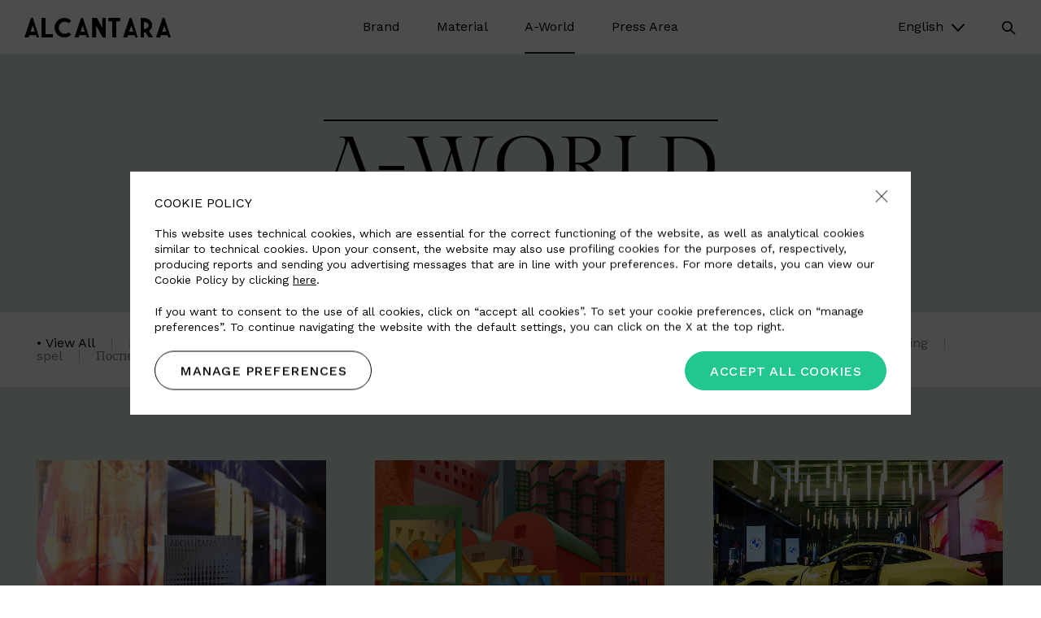

--- FILE ---
content_type: text/html; charset=UTF-8
request_url: https://www.alcantara.com/a-world/?y=2022
body_size: 53685
content:
<!DOCTYPE html>
<html lang="en-US">
<head>
    <!-- Meta Tags -->
    <meta http-equiv="Content-Type" content="text/html;" charset="UTF-8" />
    	<meta name="viewport" content="width=device-width, initial-scale=1.0, shrink-to-fit=no">
    <meta name="format-detection" content="telephone=no">

	<link href="https://fonts.googleapis.com/css?family=Gilda+Display|Work+Sans:200,300,400,500,600&display=swap" rel="stylesheet">

    <link rel="apple-touch-icon" sizes="57x57" href="https://www.alcantara.com/wp-content/themes/alcantara/assets/images/favicon/apple-icon-57x57.png">
    <link rel="apple-touch-icon" sizes="60x60" href="https://www.alcantara.com/wp-content/themes/alcantara/assets/images/favicon/apple-icon-60x60.png">
    <link rel="apple-touch-icon" sizes="72x72" href="https://www.alcantara.com/wp-content/themes/alcantara/assets/images/favicon/apple-icon-72x72.png">
    <link rel="apple-touch-icon" sizes="76x76" href="https://www.alcantara.com/wp-content/themes/alcantara/assets/images/favicon/apple-icon-76x76.png">
    <link rel="apple-touch-icon" sizes="114x114" href="https://www.alcantara.com/wp-content/themes/alcantara/assets/images/favicon/apple-icon-114x114.png">
    <link rel="apple-touch-icon" sizes="120x120" href="https://www.alcantara.com/wp-content/themes/alcantara/assets/images/favicon/apple-icon-120x120.png">
    <link rel="apple-touch-icon" sizes="144x144" href="https://www.alcantara.com/wp-content/themes/alcantara/assets/images/favicon/apple-icon-144x144.png">
    <link rel="apple-touch-icon" sizes="152x152" href="https://www.alcantara.com/wp-content/themes/alcantara/assets/images/favicon/apple-icon-152x152.png">
    <link rel="apple-touch-icon" sizes="180x180" href="https://www.alcantara.com/wp-content/themes/alcantara/assets/images/favicon/apple-icon-180x180.png">
    <link rel="icon" type="image/png" sizes="192x192"  href="https://www.alcantara.com/wp-content/themes/alcantara/assets/images/favicon/android-icon-192x192.png">
    <link rel="icon" type="image/png" sizes="32x32" href="https://www.alcantara.com/wp-content/themes/alcantara/assets/images/favicon/favicon-32x32.png">
    <link rel="icon" type="image/png" sizes="96x96" href="https://www.alcantara.com/wp-content/themes/alcantara/assets/images/favicon/favicon-96x96.png">
    <link rel="icon" type="image/png" sizes="16x16" href="https://www.alcantara.com/wp-content/themes/alcantara/assets/images/favicon/favicon-16x16.png">
    <meta name="msapplication-TileColor" content="#ffffff">
    <meta name="msapplication-TileImage" content="https://www.alcantara.com/wp-content/themes/alcantara/assets/images/favicon/ms-icon-144x144.png">
    <meta name="facebook-domain-verification" content="xoojypw7yvdr93n1m4z5jf5wz1uull" />
    <meta name="facebook-domain-verification" content="bz90zz0vvk8tu2igr9g3hqccf7wsjb" />
    <meta name="theme-color" content="#ffffff">
    
    <!-- Google Tag Manager -->
    <script>
        (function(w, d, s, l, i) {
            w[l] = w[l] || [];
            w[l].push({
                'gtm.start': new Date().getTime(),
                event: 'gtm.js'
            });
            var f = d.getElementsByTagName(s)[0],
                j = d.createElement(s),
                dl = l != 'dataLayer' ? '&l=' + l : '';
            j.async = true;
            j.src = 'https://www.googletagmanager.com/gtm.js?id=' + i + dl;
            f.parentNode.insertBefore(j, f);
        })(window, document, 'script', 'dataLayer', 'GTM-KM28CM');
    </script>
    <!-- End Google Tag Manager -->

    <script>
        var AJAXURL = 'https://www.alcantara.com/wp-admin/admin-ajax.php';
        var UA = 'UA-4596089-1';
            </script>



    <meta name='robots' content='index, follow, max-image-preview:large, max-snippet:-1, max-video-preview:-1' />
	<style>img:is([sizes="auto" i], [sizes^="auto," i]) { contain-intrinsic-size: 3000px 1500px }</style>
	
	<!-- This site is optimized with the Yoast SEO plugin v25.9 - https://yoast.com/wordpress/plugins/seo/ -->
	<title>A-World - Alcantara Magazine - Year 2022 - Alcantara</title>
	<meta name="description" content="Year 2022. Welcome to Alcantara Magazine. Discover all the news and the archive of contents. Page 1" />
	<link rel="canonical" href="https://www.alcantara.com/a-world/?y=2022" />
	<meta property="og:locale" content="en_US" />
	<meta property="og:type" content="article" />
	<meta property="og:title" content="A-World - Alcantara Magazine - Alcantara" />
	<meta property="og:description" content="Year 2022. Welcome to Alcantara Magazine. Discover all the news and the archive of contents. Page 1" />
	<meta property="og:url" content="https://www.alcantara.com/a-world/" />
	<meta property="og:site_name" content="Alcantara" />
	<meta name="twitter:card" content="summary_large_image" />
	<script type="application/ld+json" class="yoast-schema-graph">{"@context":"https://schema.org","@graph":[{"@type":["WebPage","CollectionPage"],"@id":"https://www.alcantara.com/a-world/","url":"https://www.alcantara.com/a-world/","name":"A-World - Alcantara Magazine - Alcantara","isPartOf":{"@id":"https://www.alcantara.com/#website"},"datePublished":"2019-05-20T12:57:11+00:00","dateModified":"2025-10-13T09:41:09+00:00","description":"Welcome to Alcantara Magazine. Discover all the news and the archive of contents. Page 1","breadcrumb":{"@id":"https://www.alcantara.com/a-world/#breadcrumb"},"inLanguage":"en-US"},{"@type":"BreadcrumbList","@id":"https://www.alcantara.com/a-world/#breadcrumb","itemListElement":[{"@type":"ListItem","position":1,"name":"Home","item":"https://www.alcantara.com/"},{"@type":"ListItem","position":2,"name":"A-World"}]},{"@type":"WebSite","@id":"https://www.alcantara.com/#website","url":"https://www.alcantara.com/","name":"Alcantara","description":"","potentialAction":[{"@type":"SearchAction","target":{"@type":"EntryPoint","urlTemplate":"https://www.alcantara.com/?s={search_term_string}"},"query-input":{"@type":"PropertyValueSpecification","valueRequired":true,"valueName":"search_term_string"}}],"inLanguage":"en-US"}]}</script>
	<!-- / Yoast SEO plugin. -->


<link rel='stylesheet' id='wp-block-library-css' href='https://www.alcantara.com/wp-includes/css/dist/block-library/style.min.css?ver=6.7.4' type='text/css' media='all' />
<style id='classic-theme-styles-inline-css' type='text/css'>
/*! This file is auto-generated */
.wp-block-button__link{color:#fff;background-color:#32373c;border-radius:9999px;box-shadow:none;text-decoration:none;padding:calc(.667em + 2px) calc(1.333em + 2px);font-size:1.125em}.wp-block-file__button{background:#32373c;color:#fff;text-decoration:none}
</style>
<style id='global-styles-inline-css' type='text/css'>
:root{--wp--preset--aspect-ratio--square: 1;--wp--preset--aspect-ratio--4-3: 4/3;--wp--preset--aspect-ratio--3-4: 3/4;--wp--preset--aspect-ratio--3-2: 3/2;--wp--preset--aspect-ratio--2-3: 2/3;--wp--preset--aspect-ratio--16-9: 16/9;--wp--preset--aspect-ratio--9-16: 9/16;--wp--preset--color--black: #000000;--wp--preset--color--cyan-bluish-gray: #abb8c3;--wp--preset--color--white: #ffffff;--wp--preset--color--pale-pink: #f78da7;--wp--preset--color--vivid-red: #cf2e2e;--wp--preset--color--luminous-vivid-orange: #ff6900;--wp--preset--color--luminous-vivid-amber: #fcb900;--wp--preset--color--light-green-cyan: #7bdcb5;--wp--preset--color--vivid-green-cyan: #00d084;--wp--preset--color--pale-cyan-blue: #8ed1fc;--wp--preset--color--vivid-cyan-blue: #0693e3;--wp--preset--color--vivid-purple: #9b51e0;--wp--preset--gradient--vivid-cyan-blue-to-vivid-purple: linear-gradient(135deg,rgba(6,147,227,1) 0%,rgb(155,81,224) 100%);--wp--preset--gradient--light-green-cyan-to-vivid-green-cyan: linear-gradient(135deg,rgb(122,220,180) 0%,rgb(0,208,130) 100%);--wp--preset--gradient--luminous-vivid-amber-to-luminous-vivid-orange: linear-gradient(135deg,rgba(252,185,0,1) 0%,rgba(255,105,0,1) 100%);--wp--preset--gradient--luminous-vivid-orange-to-vivid-red: linear-gradient(135deg,rgba(255,105,0,1) 0%,rgb(207,46,46) 100%);--wp--preset--gradient--very-light-gray-to-cyan-bluish-gray: linear-gradient(135deg,rgb(238,238,238) 0%,rgb(169,184,195) 100%);--wp--preset--gradient--cool-to-warm-spectrum: linear-gradient(135deg,rgb(74,234,220) 0%,rgb(151,120,209) 20%,rgb(207,42,186) 40%,rgb(238,44,130) 60%,rgb(251,105,98) 80%,rgb(254,248,76) 100%);--wp--preset--gradient--blush-light-purple: linear-gradient(135deg,rgb(255,206,236) 0%,rgb(152,150,240) 100%);--wp--preset--gradient--blush-bordeaux: linear-gradient(135deg,rgb(254,205,165) 0%,rgb(254,45,45) 50%,rgb(107,0,62) 100%);--wp--preset--gradient--luminous-dusk: linear-gradient(135deg,rgb(255,203,112) 0%,rgb(199,81,192) 50%,rgb(65,88,208) 100%);--wp--preset--gradient--pale-ocean: linear-gradient(135deg,rgb(255,245,203) 0%,rgb(182,227,212) 50%,rgb(51,167,181) 100%);--wp--preset--gradient--electric-grass: linear-gradient(135deg,rgb(202,248,128) 0%,rgb(113,206,126) 100%);--wp--preset--gradient--midnight: linear-gradient(135deg,rgb(2,3,129) 0%,rgb(40,116,252) 100%);--wp--preset--font-size--small: 13px;--wp--preset--font-size--medium: 20px;--wp--preset--font-size--large: 36px;--wp--preset--font-size--x-large: 42px;--wp--preset--spacing--20: 0.44rem;--wp--preset--spacing--30: 0.67rem;--wp--preset--spacing--40: 1rem;--wp--preset--spacing--50: 1.5rem;--wp--preset--spacing--60: 2.25rem;--wp--preset--spacing--70: 3.38rem;--wp--preset--spacing--80: 5.06rem;--wp--preset--shadow--natural: 6px 6px 9px rgba(0, 0, 0, 0.2);--wp--preset--shadow--deep: 12px 12px 50px rgba(0, 0, 0, 0.4);--wp--preset--shadow--sharp: 6px 6px 0px rgba(0, 0, 0, 0.2);--wp--preset--shadow--outlined: 6px 6px 0px -3px rgba(255, 255, 255, 1), 6px 6px rgba(0, 0, 0, 1);--wp--preset--shadow--crisp: 6px 6px 0px rgba(0, 0, 0, 1);}:where(.is-layout-flex){gap: 0.5em;}:where(.is-layout-grid){gap: 0.5em;}body .is-layout-flex{display: flex;}.is-layout-flex{flex-wrap: wrap;align-items: center;}.is-layout-flex > :is(*, div){margin: 0;}body .is-layout-grid{display: grid;}.is-layout-grid > :is(*, div){margin: 0;}:where(.wp-block-columns.is-layout-flex){gap: 2em;}:where(.wp-block-columns.is-layout-grid){gap: 2em;}:where(.wp-block-post-template.is-layout-flex){gap: 1.25em;}:where(.wp-block-post-template.is-layout-grid){gap: 1.25em;}.has-black-color{color: var(--wp--preset--color--black) !important;}.has-cyan-bluish-gray-color{color: var(--wp--preset--color--cyan-bluish-gray) !important;}.has-white-color{color: var(--wp--preset--color--white) !important;}.has-pale-pink-color{color: var(--wp--preset--color--pale-pink) !important;}.has-vivid-red-color{color: var(--wp--preset--color--vivid-red) !important;}.has-luminous-vivid-orange-color{color: var(--wp--preset--color--luminous-vivid-orange) !important;}.has-luminous-vivid-amber-color{color: var(--wp--preset--color--luminous-vivid-amber) !important;}.has-light-green-cyan-color{color: var(--wp--preset--color--light-green-cyan) !important;}.has-vivid-green-cyan-color{color: var(--wp--preset--color--vivid-green-cyan) !important;}.has-pale-cyan-blue-color{color: var(--wp--preset--color--pale-cyan-blue) !important;}.has-vivid-cyan-blue-color{color: var(--wp--preset--color--vivid-cyan-blue) !important;}.has-vivid-purple-color{color: var(--wp--preset--color--vivid-purple) !important;}.has-black-background-color{background-color: var(--wp--preset--color--black) !important;}.has-cyan-bluish-gray-background-color{background-color: var(--wp--preset--color--cyan-bluish-gray) !important;}.has-white-background-color{background-color: var(--wp--preset--color--white) !important;}.has-pale-pink-background-color{background-color: var(--wp--preset--color--pale-pink) !important;}.has-vivid-red-background-color{background-color: var(--wp--preset--color--vivid-red) !important;}.has-luminous-vivid-orange-background-color{background-color: var(--wp--preset--color--luminous-vivid-orange) !important;}.has-luminous-vivid-amber-background-color{background-color: var(--wp--preset--color--luminous-vivid-amber) !important;}.has-light-green-cyan-background-color{background-color: var(--wp--preset--color--light-green-cyan) !important;}.has-vivid-green-cyan-background-color{background-color: var(--wp--preset--color--vivid-green-cyan) !important;}.has-pale-cyan-blue-background-color{background-color: var(--wp--preset--color--pale-cyan-blue) !important;}.has-vivid-cyan-blue-background-color{background-color: var(--wp--preset--color--vivid-cyan-blue) !important;}.has-vivid-purple-background-color{background-color: var(--wp--preset--color--vivid-purple) !important;}.has-black-border-color{border-color: var(--wp--preset--color--black) !important;}.has-cyan-bluish-gray-border-color{border-color: var(--wp--preset--color--cyan-bluish-gray) !important;}.has-white-border-color{border-color: var(--wp--preset--color--white) !important;}.has-pale-pink-border-color{border-color: var(--wp--preset--color--pale-pink) !important;}.has-vivid-red-border-color{border-color: var(--wp--preset--color--vivid-red) !important;}.has-luminous-vivid-orange-border-color{border-color: var(--wp--preset--color--luminous-vivid-orange) !important;}.has-luminous-vivid-amber-border-color{border-color: var(--wp--preset--color--luminous-vivid-amber) !important;}.has-light-green-cyan-border-color{border-color: var(--wp--preset--color--light-green-cyan) !important;}.has-vivid-green-cyan-border-color{border-color: var(--wp--preset--color--vivid-green-cyan) !important;}.has-pale-cyan-blue-border-color{border-color: var(--wp--preset--color--pale-cyan-blue) !important;}.has-vivid-cyan-blue-border-color{border-color: var(--wp--preset--color--vivid-cyan-blue) !important;}.has-vivid-purple-border-color{border-color: var(--wp--preset--color--vivid-purple) !important;}.has-vivid-cyan-blue-to-vivid-purple-gradient-background{background: var(--wp--preset--gradient--vivid-cyan-blue-to-vivid-purple) !important;}.has-light-green-cyan-to-vivid-green-cyan-gradient-background{background: var(--wp--preset--gradient--light-green-cyan-to-vivid-green-cyan) !important;}.has-luminous-vivid-amber-to-luminous-vivid-orange-gradient-background{background: var(--wp--preset--gradient--luminous-vivid-amber-to-luminous-vivid-orange) !important;}.has-luminous-vivid-orange-to-vivid-red-gradient-background{background: var(--wp--preset--gradient--luminous-vivid-orange-to-vivid-red) !important;}.has-very-light-gray-to-cyan-bluish-gray-gradient-background{background: var(--wp--preset--gradient--very-light-gray-to-cyan-bluish-gray) !important;}.has-cool-to-warm-spectrum-gradient-background{background: var(--wp--preset--gradient--cool-to-warm-spectrum) !important;}.has-blush-light-purple-gradient-background{background: var(--wp--preset--gradient--blush-light-purple) !important;}.has-blush-bordeaux-gradient-background{background: var(--wp--preset--gradient--blush-bordeaux) !important;}.has-luminous-dusk-gradient-background{background: var(--wp--preset--gradient--luminous-dusk) !important;}.has-pale-ocean-gradient-background{background: var(--wp--preset--gradient--pale-ocean) !important;}.has-electric-grass-gradient-background{background: var(--wp--preset--gradient--electric-grass) !important;}.has-midnight-gradient-background{background: var(--wp--preset--gradient--midnight) !important;}.has-small-font-size{font-size: var(--wp--preset--font-size--small) !important;}.has-medium-font-size{font-size: var(--wp--preset--font-size--medium) !important;}.has-large-font-size{font-size: var(--wp--preset--font-size--large) !important;}.has-x-large-font-size{font-size: var(--wp--preset--font-size--x-large) !important;}
:where(.wp-block-post-template.is-layout-flex){gap: 1.25em;}:where(.wp-block-post-template.is-layout-grid){gap: 1.25em;}
:where(.wp-block-columns.is-layout-flex){gap: 2em;}:where(.wp-block-columns.is-layout-grid){gap: 2em;}
:root :where(.wp-block-pullquote){font-size: 1.5em;line-height: 1.6;}
</style>
<link rel='stylesheet' id='responsive-lightbox-swipebox-css' href='https://www.alcantara.com/wp-content/plugins/responsive-lightbox/assets/swipebox/swipebox.min.css?ver=1.5.2' type='text/css' media='all' />
<link rel='stylesheet' id='alcantara-css' href='https://www.alcantara.com/wp-content/themes/alcantara/assets/styles/main.min.css?ver=6.7.4' type='text/css' media='all' />
<link rel='stylesheet' id='utility-css' href='https://www.alcantara.com/wp-content/themes/alcantara/assets/styles/utility.css?ver=202506-1' type='text/css' media='all' />
<script type="text/javascript" src="https://www.alcantara.com/wp-includes/js/jquery/jquery.min.js?ver=3.7.1" id="jquery-core-js"></script>
<script type="text/javascript" src="https://www.alcantara.com/wp-includes/js/jquery/jquery-migrate.min.js?ver=3.4.1" id="jquery-migrate-js"></script>
<script type="text/javascript" id="alcantara-reserved-js-extra">
/* <![CDATA[ */
var ajax_params = {"ajax_url":"https:\/\/www.alcantara.com\/wp-admin\/admin-ajax.php"};
/* ]]> */
</script>
<script type="text/javascript" src="https://www.alcantara.com/wp-content/plugins/alcantara-reserved-area/assets/scripts/main.js?ver=6.7.4" id="alcantara-reserved-js"></script>
<script type="text/javascript" id="3d-flip-book-client-locale-loader-js-extra">
/* <![CDATA[ */
var FB3D_CLIENT_LOCALE = {"ajaxurl":"https:\/\/www.alcantara.com\/wp-admin\/admin-ajax.php","dictionary":{"Table of contents":"Table of contents","Close":"Close","Bookmarks":"Bookmarks","Thumbnails":"Thumbnails","Search":"Search","Share":"Share","Facebook":"Facebook","Twitter":"Twitter","Email":"Email","Play":"Play","Previous page":"Previous page","Next page":"Next page","Zoom in":"Zoom in","Zoom out":"Zoom out","Fit view":"Fit view","Auto play":"Auto play","Full screen":"Full screen","More":"More","Smart pan":"Smart pan","Single page":"Single page","Sounds":"Sounds","Stats":"Stats","Print":"Print","Download":"Download","Goto first page":"Goto first page","Goto last page":"Goto last page"},"images":"https:\/\/www.alcantara.com\/wp-content\/plugins\/interactive-3d-flipbook-powered-physics-engine\/assets\/images\/","jsData":{"urls":[],"posts":{"ids_mis":[],"ids":[]},"pages":[],"firstPages":[],"bookCtrlProps":[],"bookTemplates":[]},"key":"3d-flip-book","pdfJS":{"pdfJsLib":"https:\/\/www.alcantara.com\/wp-content\/plugins\/interactive-3d-flipbook-powered-physics-engine\/assets\/js\/pdf.min.js?ver=4.3.136","pdfJsWorker":"https:\/\/www.alcantara.com\/wp-content\/plugins\/interactive-3d-flipbook-powered-physics-engine\/assets\/js\/pdf.worker.js?ver=4.3.136","stablePdfJsLib":"https:\/\/www.alcantara.com\/wp-content\/plugins\/interactive-3d-flipbook-powered-physics-engine\/assets\/js\/stable\/pdf.min.js?ver=2.5.207","stablePdfJsWorker":"https:\/\/www.alcantara.com\/wp-content\/plugins\/interactive-3d-flipbook-powered-physics-engine\/assets\/js\/stable\/pdf.worker.js?ver=2.5.207","pdfJsCMapUrl":"https:\/\/www.alcantara.com\/wp-content\/plugins\/interactive-3d-flipbook-powered-physics-engine\/assets\/cmaps\/"},"cacheurl":"https:\/\/www.alcantara.com\/wp-content\/uploads\/3d-flip-book\/cache\/","pluginsurl":"https:\/\/www.alcantara.com\/wp-content\/plugins\/","pluginurl":"https:\/\/www.alcantara.com\/wp-content\/plugins\/interactive-3d-flipbook-powered-physics-engine\/","thumbnailSize":{"width":"150","height":"150"},"version":"1.16.16"};
/* ]]> */
</script>
<script type="text/javascript" src="https://www.alcantara.com/wp-content/plugins/interactive-3d-flipbook-powered-physics-engine/assets/js/client-locale-loader.js?ver=1.16.16" id="3d-flip-book-client-locale-loader-js" async="async" data-wp-strategy="async"></script>
<script type="text/javascript" src="https://www.alcantara.com/wp-content/plugins/responsive-lightbox/assets/swipebox/jquery.swipebox.min.js?ver=1.5.2" id="responsive-lightbox-swipebox-js"></script>
<script type="text/javascript" src="https://www.alcantara.com/wp-includes/js/underscore.min.js?ver=1.13.7" id="underscore-js"></script>
<script type="text/javascript" src="https://www.alcantara.com/wp-content/plugins/responsive-lightbox/assets/infinitescroll/infinite-scroll.pkgd.min.js?ver=4.0.1" id="responsive-lightbox-infinite-scroll-js"></script>
<script type="text/javascript" id="responsive-lightbox-js-before">
/* <![CDATA[ */
var rlArgs = {"script":"swipebox","selector":"lightbox","customEvents":"","activeGalleries":true,"animation":true,"hideCloseButtonOnMobile":false,"removeBarsOnMobile":false,"hideBars":true,"hideBarsDelay":5000,"videoMaxWidth":1080,"useSVG":true,"loopAtEnd":false,"woocommerce_gallery":false,"ajaxurl":"https:\/\/www.alcantara.com\/wp-admin\/admin-ajax.php","nonce":"560f3dcdd0","preview":false,"postId":48129,"scriptExtension":false};
/* ]]> */
</script>
<script type="text/javascript" src="https://www.alcantara.com/wp-content/plugins/responsive-lightbox/js/front.js?ver=2.5.3" id="responsive-lightbox-js"></script>
<!--[if lt IE 9]>
<script type="text/javascript" src="//cdnjs.cloudflare.com/ajax/libs/respond.js/1.4.2/respond.min.js?ver=6.7.4" id="respondjs-js"></script>
<![endif]-->
<!--[if lt IE 9]>
<script type="text/javascript" src="//cdnjs.cloudflare.com/ajax/libs/html5shiv/3.7.3/html5shiv.min.js?ver=6.7.4" id="html5shiv-js"></script>
<![endif]-->
<link rel="EditURI" type="application/rsd+xml" title="RSD" href="https://www.alcantara.com/xmlrpc.php?rsd" />
<meta name="generator" content="WPML ver:4.7.1 stt:61,1,3,27,28,29;" />
<script type="text/javascript">
           var ajaxurl = "https://www.alcantara.com/wp-admin/admin-ajax.php";
         </script><link rel="alternate" hreflang="en" href="https://www.alcantara.com/a-world/?y=2022" />
<link rel="alternate" hreflang="it" href="https://www.alcantara.com/it/a-world/?y=2022" />
<link rel="alternate" hreflang="de" href="https://www.alcantara.com/de/a-world/?y=2022" />
<link rel="alternate" hreflang="zh" href="https://www.alcantara.com/zh-hant/a%e4%b8%96%e7%95%8c/?y=2022" />
<link rel="alternate" hreflang="ja" href="https://www.alcantara.com/ja/a-%e3%83%af%e3%83%bc%e3%83%ab%e3%83%89/?y=2022" />
<link rel="alternate" hreflang="ko" href="https://www.alcantara.com/ko/a-world/?y=2022" />
<!--[if lte IE 9]><link rel="stylesheet" type="text/css" href="https://www.alcantara.com/wp-content/plugins/js_composer/assets/css/vc_lte_ie9.min.css" media="screen"><![endif]-->		<style type="text/css" id="wp-custom-css">
			#popup .inner {
	padding: 0;
}

.img-hide img {
	display: none;
}

.single-press-area #single-post .post-image img {
max-width: 500px;
/*margin: 0 auto;*/
/*display: block;*/
}

._3d-flip-book:hover .book-thumbnail {
	box-shadow: none !important;
}
._3d-flip-book .book-thumbnail>a {
	border: none !important;
}

._3d-flip-book .book-thumbnail {
	max-width: 550px;
}

h1, h2, h3, h4, h5, h6 {
    overflow-wrap: normal;
}

.chess .image img {
	position: relative;
	display: block;
	margin: 0 auto;
	max-width: 550px;
}

.home .chess .image img {
	max-width: 100%;
}

.tb-book {
	width: 100%;
	max-width: 450px;
	margin: 0 auto;
}

.tb-book > tbody > tr {
	border-bottom: 1px solid #ddd;
	line-height: 2.2;
}

.tb-book > tbody > tr:last-of-type {
	border-bottom: 0;
}

#cookie-banner {
	z-index: 999992;
}

.single-post .status > br {
	display: none;
}

#cookie-banner .content .cookie-close {
	z-index: 9999;
}

#main-header .nav--mobile .secondary ul li a .sub-image {
	width: 160px;
}

@media (max-width: 29.99em) {
    #main-header .nav--mobile .secondary ul li a .sub-image {
        width: 120px;
    }
}






.bg-grey .wrapper {
	background-color: #f7f7f7;
}

.bg-light-green .wrapper {
	background-color: #e2e6d9;
}

.bg-light-grey .wrapper {
	background-color: #e8e8e9;
}

.bg-section-grey {
	background-color: #f7f7f7;
}

.img-w-full .image img {
	max-width: 100%;
}

.chess.media--left.img-w-full .image {
    padding-right: 0px;
}

.chess.media--right.img-w-full .image {
    padding-left: 0px;
}

#main-content .boxed-small .container.no-padding,
#main-content .boxed-medium .container.no-padding{
	padding-left: 45px !important;
	padding-right: 45px !important;
}

.boxed-small .container {
	max-width: 1000px;
}

.boxed-medium .container {
	max-width: 1150px;
}

.boxed-small .intro-inner .title * {
	font-size: 30px;
}

.boxed-small .intro-inner .title *,
.boxed-medium .intro-inner .title * {
	word-break: break-word;
	-webkit-hyphens: auto;
	-ms-hyphens: auto;
	hyphens: auto;
}

.chess.boxed-big .wrap,
.chess.boxed-small .wrap,
.chess.boxed-medium .wrap {
	padding: 60px 60px;
}

@media (max-width: 64.0525em) {
    .boxed-small .intro-inner .title * {
        font-size: 24px;
    }
}

@media (max-width: 48.0525em) {
    .chess.boxed-small .wrap,
		.chess.boxed-big .wrap,
	.chess.boxed-medium .wrap {
        padding: 90px 60px;
    }
}

@media (min-width: 30em) and (min-width: 30em) and (max-width: 64.0525em) {
    .chess.media--left.img-w-full .image {
        padding-left: 0;
    }
}

@media (max-width: 29.99em) {
    .chess.boxed-small .wrap,
		.chess.boxed-big .wrap,
	.chess.boxed-medium .wrap {
        padding: 40px 30px;
    }
	
		#main-content .boxed-small .container.no-padding,
		#main-content .boxed-medium .container.no-padding {
				padding-left: 20px !important;
				padding-right: 20px !important;
		}
	
		.chess.boxed-small .image,
		.chess.boxed-medium .image {
				margin-top: 0;
		}
}




.w-45 {
	width: 45%;
}

.w-55 {
	width: 55%;
}

/* TABLE */

table, th, td {
	margin: 20px 0;
	border: 1px solid #000;
}

th, td {
  padding: 15px;
}



body.page-id-45682 .intro-inner .title > h3 {
	font-size: 34px;
}

body.page-id-45726 .a-stories-wall .story-preview.card {
	margin-bottom: 40px;
}



.carousel-v2-block .item > .image {
	margin-bottom: 20px;
}

.carousel-v2-block .item > .title {
    font-size: 20px;
    text-transform: uppercase;
    line-height: 1.3;
}

.carousel-v2-block .owl-carousel {
	padding-top: 50px;
	position: relative;
}

.carousel-v2-block .owl-nav {
	position: absolute;
	top: 0;
	right: 0;
	margin: 0 -10px;
}

.carousel-v2-block .owl-nav button.owl-next,
.carousel-v2-block .owl-nav button.owl-prev {
    color: #000;
    display: inline-block;
    margin: 0 10px;
    font-size: 24px;
}

.slide-up-down-panel-block .slide-toggle-panel-trigger {
	  font-family: 'Work Sans', sans-serif;
    font-size: 16px;
    line-height: 1;
    font-weight: 400;
	  padding: 20px 0;
    border-bottom: 1px solid #ddd;
}

.slide-up-down-panel-block .items .item {
    border-bottom: 1px solid #ddd;
    padding: 20px 0 20px 0;
    position: relative;
}

.slide-up-down-panel-block .items .item p {
    font-size: 16px;
    font-weight: 400;
    line-height: 1;
    margin-bottom: 0;
}

.slide-up-down-panel-block .items .item ul {
	  position: absolute;
    top: 50%;
    right: 0;
    margin: 0;
    padding: 0;
    list-style: none;
    font-size: 14px;
    transform: translateY(-50%);
}

.slide-up-down-panel-block .items .item ul li {
    margin: 0 0 0 20px;
    padding: 0;
    display: inline-block;
}

.slide-up-down-panel-block .items .item ul li a i {
    display: inline-block;
    margin-right: 5px;
    vertical-align: middle;
}

.slide-up-down-panel-block .items a {
	color: #000;
}

.slide-up-down-panel-block .slide-toggle-panel {
	padding: 0 45px;
}

@media (max-width: 64.0525em) {
    .slide-up-down-panel-block .slide-toggle-panel {
		padding: 0 30px 0 0;
	}
}

@media (max-width: 29.99em) {
    .slide-up-down-panel-block .items .item p {
        margin-bottom: 20px;
    }
	
	.slide-up-down-panel-block .items .item ul {
        position: static;
        line-height: 1;
        transform: none;
        margin-left: 0;
    }
	
	  .slide-up-down-panel-block .items .item ul li {
        margin: 0 20px 0 0;
    }
	
		.slide-up-down-panel-block .slide-toggle-panel {
		padding: 0;
	}
}



		</style>
		<noscript><style type="text/css"> .wpb_animate_when_almost_visible { opacity: 1; }</style></noscript></head>
<body class="blog">
	<!-- Google Tag Manager (noscript) --> 
	<noscript><iframe src="https://www.googletagmanager.com/ns.html?id=GTM-KM28CM" height="0" width="0" style="display:none;visibility:hidden"></iframe></noscript>
	<!-- End Google Tag Manager (noscript) -->

	<script>

	var tag = document.createElement('script');
	tag.src = "https://www.youtube.com/iframe_api";
	var firstScriptTag = document.getElementsByTagName('script')[0];
	firstScriptTag.parentNode.insertBefore(tag, firstScriptTag);

	var YOUTUBE_API = false;
	window.onYouTubeIframeAPIReady = function() {
		YOUTUBE_API = true;
	};

	</script>

	<div id="loading"><span></span></div>

	<div id="header-overlay"></div>

	<div id="main-wrap">
		<div id="main-header">
			<div class="main-header--wrapper">
				<div class="container container--expanded">
					<div class="cont">
						<div class="logo">
							<a href="https://www.alcantara.com"><img src="https://www.alcantara.com/wp-content/themes/alcantara/assets/images/logo.svg" alt="Alcantara" class="logo--dark"><img src="https://www.alcantara.com/wp-content/themes/alcantara/assets/images/logo-white.svg" alt="Alcantara" class="logo--light"></a>
						</div>
						
						<a title="navigation toggle" href="#" id="menu-trigger" class="open" aria-label="open"><span></span></a>
				        
				        <div class="search">
				        	<a href="#" aria-label="search" title="search"><i class="icon-search"></i></a>
				        	<div class="search--box">
				        		<form action="https://www.alcantara.com" method="GET">
				        			<input type="text" name="s" placeholder="Type to start searching" />
				        			<button><i class="icon-arrow-right"></i></button>
				        		</form>
				        	</div>
				        </div>

						<div class="nav--desktop">
							<div class="inner">
								<div class="main-menu">
							        <ul id="primary-menu" class="menu"><li id='menu-item-9681'  class="menu-item menu-item-type-custom menu-item-object-custom menu-item-has-children"><a  href="#"><span>Brand</a> </span><span class="description">Alcantara embodies all the uniqueness and excellence of a 100% Italian brand. It is an extremely versatile company nourished by continual dialogue with the creative universe, making it a landmark for global organisations in every field of application. These are the values that drive our daily commitment to the future.</span><div class='sub-menu'><div class='sub-inner'><div class='sub-wrapper'><div class='sub-cell'><div class='head'></div></div><div class='sub-cell'><ul><li id='menu-item-9671'  class="menu-item menu-item-type-post_type menu-item-object-page"><a  href="https://www.alcantara.com/corporate/"><div class="sub-image"><img src="https://www.alcantara.com/wp-content/uploads/2025/02/corporate_menu.webp" alt="" /></div><span>Corporate</a> </span></li>
<li id='menu-item-9675'  class="menu-item menu-item-type-post_type menu-item-object-page"><a  href="https://www.alcantara.com/a-global-brand/"><div class="sub-image"><img src="https://www.alcantara.com/wp-content/uploads/2023/11/alcantara-creazioni-global-menu-1.webp" alt="" /></div><span>A Global Brand</a> </span></li>
<li id='menu-item-9677'  class="menu-item menu-item-type-post_type menu-item-object-page"><a  href="https://www.alcantara.com/made-in-italy/"><div class="sub-image"><img src="https://www.alcantara.com/wp-content/uploads/2023/11/alcantara-materiale-made-in-italy-poltrona-orig-1.webp" alt="" /></div><span>Made in Italy</a> </span></li>
<li id='menu-item-46773'  class="menu-item menu-item-type-post_type menu-item-object-page"><a  href="https://www.alcantara.com/sustainability/"><div class="sub-image"><img src="https://www.alcantara.com/wp-content/uploads/2025/10/menu_sostenibility.jpg" alt="" /></div><span>Sustainability</a> </span></li>
<li id='menu-item-9674'  class="menu-item menu-item-type-post_type menu-item-object-page"><a  href="https://www.alcantara.com/exclusive-tailor-made/"><div class="sub-image"><img src="https://www.alcantara.com/wp-content/uploads/2023/11/alcantara-tailor-made-esclusivo-1.webp" alt="" /></div><span>Exclusive tailor-made</a> </span></li>
<li id='menu-item-9673'  class="menu-item menu-item-type-post_type menu-item-object-page"><a  href="https://www.alcantara.com/endless-applications/"><div class="sub-image"><img src="https://www.alcantara.com/wp-content/uploads/2023/11/alcantara-endless-applicatin-menu-1.webp" alt="" /></div><span>Endless Applications</a> </span></li>
<li id='menu-item-9672'  class="menu-item menu-item-type-post_type menu-item-object-page"><a  href="https://www.alcantara.com/art-design-creativity/"><div class="sub-image"><img src="https://www.alcantara.com/wp-content/uploads/2023/11/arte_design_menu.webp" alt="" /></div><span>Art, design &#038; creativity</a> </span></li>
</ul></div><div class='sub-cell'><div class='image'></div></div></div></div></div></li>
<li id='menu-item-9682'  class="menu-item menu-item-type-custom menu-item-object-custom menu-item-has-children"><a  href="#"><span>Material</a> </span><span class="description">Technology, functionality, emotion, versatility and commitment to sustainability: discover the “material of the future” and its endless possibilities.</span><div class='sub-menu'><div class='sub-inner'><div class='sub-wrapper'><div class='sub-cell'><div class='head'></div></div><div class='sub-cell'><ul><li id='menu-item-9678'  class="menu-item menu-item-type-post_type menu-item-object-page"><a  href="https://www.alcantara.com/the-material/"><div class="sub-image"><img src="https://www.alcantara.com/wp-content/uploads/2023/11/alcantara-material-menu.webp" alt="" /></div><span>Superior material</a> </span></li>
<li id='menu-item-9676'  class="menu-item menu-item-type-post_type menu-item-object-page"><a  href="https://www.alcantara.com/inspirations/"><div class="sub-image"><img src="https://www.alcantara.com/wp-content/uploads/2023/11/ispirazione_menu.webp" alt="" /></div><span>Inspirations</a> </span></li>
<li id='menu-item-30594'  class="menu-item menu-item-type-post_type menu-item-object-page"><a  href="https://www.alcantara.com/colour-charts/"><div class="sub-image"><img src="https://www.alcantara.com/wp-content/uploads/2023/11/cartelle-colori-menu.webp" alt="" /></div><span>Colour Charts</a> </span></li>
<li id='menu-item-20170'  class="menu-item menu-item-type-post_type menu-item-object-page"><a  href="https://www.alcantara.com/cleaning-maintenance/"><div class="sub-image"><img src="https://www.alcantara.com/wp-content/uploads/2025/02/pulizia_menu.webp" alt="" /></div><span>Cleaning and Maintenance</a> </span></li>
<li id='menu-item-43893'  class="menu-item menu-item-type-post_type menu-item-object-page"><a  href="https://www.alcantara.com/distributors/"><div class="sub-image"><img src="https://www.alcantara.com/wp-content/uploads/2025/02/distributors_menu.webp" alt="" /></div><span>Distributors</a> </span></li>
</ul></div><div class='sub-cell'><div class='image'></div></div></div></div></div></li>
<li id='menu-item-9670'  class="menu-item menu-item-type-post_type menu-item-object-page current-menu-item page_item page-item-9492 current_page_item current_page_parent"><a  href="https://www.alcantara.com/a-world/"><span>A-World</a> </span></li>
<li id='menu-item-9679'  class="menu-item menu-item-type-post_type menu-item-object-page"><a  href="https://www.alcantara.com/press-area/"><span>Press Area</a> </span></li>
</ul>	
						        </div>
						        <div class="lang">
									

						        	<span>English<i class="icon-arrow-down-mobile"></i></span>
						        	<ul>
						        		<li>
						        			<a href="https://www.alcantara.com/a-world/">• English</a>
						        		</li>
						        		<li>
						        			<a href="https://www.alcantara.com/it/a-world/">Italiano</a>
						        		</li>
						        		<li>
						        			<a href="https://www.alcantara.com/ko/a-world/">한국어</a>
						        		</li>
						        		<li>
						        			<a href="https://www.alcantara.com/de/a-world/">Deutsch</a>
						        		</li>
						        		<li>
						        			<a href="https://www.alcantara.com/zh-hant/a世界/">中文</a>
						        		</li>
						        		<li>
						        			<a href="https://www.alcantara.com/ja/a-ワールド/">日本語</a>
						        		</li>
						        	</ul>
						        </div>
					        </div>
				        </div>

				        <div class="nav--mobile">
				        	<div class="inner"></div>
				        </div>

				        <div class="lang--mobile">
				        	<span>English<i class="icon-arrow-down-mobile"></i></span>
				        	<ul>
				        		<li>
				        			<a href="https://www.alcantara.com/a-world/">• English</a>
				        		</li>
				        		<li>
				        			<a href="https://www.alcantara.com/it/a-world/">Italiano</a>
				        		</li>
				        		<li>
				        			<a href="https://www.alcantara.com/ko/a-world/">한국어</a>
				        		</li>
				        		<li>
				        			<a href="https://www.alcantara.com/de/a-world/">Deutsch</a>
				        		</li>
				        		<li>
				        			<a href="https://www.alcantara.com/zh-hant/a世界/">中文</a>
				        		</li>
				        		<li>
				        			<a href="https://www.alcantara.com/ja/a-ワールド/">日本語</a>
				        		</li>
				        	</ul>			        	
				        </div>

				        				        
					</div>
				</div>
			</div>
		</div>
		<div id="main-content">

<div id="a-world">
	<div class="container container--expanded">
		<div class="hero">
			<h2>A-WORLD</h2>
			<h1>Welcome to Alcantara Magazine, Year 2022</h1>
		</div>		
			</div>

	<div class="news--filters-area">
		<div class="news--filters-block"></div>

		<div class="news--filters">
			<div class="container container--expanded">
								<ul>
					<li>
												<a href="https://www.alcantara.com/a-world?y=2022" class="current" data-filter="*" data-cat="">View All</a>
					</li>
					<li><a href="https://www.alcantara.com/a-world?y=2022" data-filter=".bez-rubriki" data-cat="1087">! Без рубрики</a></li><li><a href="https://www.alcantara.com/a-world?y=2022" data-filter=".1" data-cat="1088">1</a></li><li><a href="https://www.alcantara.com/a-world?y=2022" data-filter=".4" data-cat="1085">4</a></li><li><a href="https://www.alcantara.com/a-world?y=2022" data-filter=".casino" data-cat="1080">Casino</a></li><li><a href="https://www.alcantara.com/a-world?y=2022" data-filter=".dbbet" data-cat="1084">Dbbet</a></li><li><a href="https://www.alcantara.com/a-world?y=2022" data-filter=".fintech" data-cat="1090">FinTech</a></li><li><a href="https://www.alcantara.com/a-world?y=2022" data-filter=".online-casino-3" data-cat="1081">Online Casino</a></li><li><a href="https://www.alcantara.com/a-world?y=2022" data-filter=".ready-text" data-cat="1086">ready_text</a></li><li><a href="https://www.alcantara.com/a-world?y=2022" data-filter=".richard-z" data-cat="1082">richard z</a></li><li><a href="https://www.alcantara.com/a-world?y=2022" data-filter=".sober-living" data-cat="1091">Sober living</a></li><li><a href="https://www.alcantara.com/a-world?y=2022" data-filter=".spel" data-cat="1083">spel</a></li><li><a href="https://www.alcantara.com/a-world?y=2022" data-filter=".posti" data-cat="1089">Пости</a></li><li><a href="https://www.alcantara.com/a-world?y=2022" data-filter=".corporate-and-sustainability" data-cat="115">Corporate and Sustainability</a></li><li><a href="https://www.alcantara.com/a-world?y=2022" data-filter=".events" data-cat="113">Events</a></li><li><a href="https://www.alcantara.com/a-world?y=2022" data-filter=".concept-store" data-cat="112">Concept Store</a></li><li><a href="https://www.alcantara.com/a-world?y=2022" data-filter=".art-design-and-creativity" data-cat="101">Art, Design and Creativity</a></li>				</ul>
			</div>
		</div>
	</div>

	<div class="container container--expanded">
		<div class="news--grid-container">

			<div class="news--grid">
									<div class="news events">
						<div class="image">
							<a href="https://www.alcantara.com/presentation-book-alcantara-skira/" title="Alcantara presents its first book about art"><img src="https://www.alcantara.com/wp-content/uploads/2022/12/alcantara_libro_materia_arte_masia_copertina.jpg" alt="Alcantara presents its first book about art" width="1200" height="800"></a>
						</div>
						<div class="content">
							<span class="category">Events</span>
							<h3><a href="https://www.alcantara.com/presentation-book-alcantara-skira/" title="Alcantara presents its first book about art">Alcantara presents its first book about art</a></h3>
							<p>Milan<span></span>December 2022</p>
						</div>
					</div>
										<div class="news events">
						<div class="image">
							<a href="https://www.alcantara.com/maxxi-space-popular-work-search-history/" title="Search History: Space Popular at the MAXXI with Alcantara"><img src="https://www.alcantara.com/wp-content/uploads/2022/12/space_popular_maxxi_search_history_01.jpg" alt="Search History: Space Popular at the MAXXI with Alcantara" width="1200" height="800"></a>
						</div>
						<div class="content">
							<span class="category">Events</span>
							<h3><a href="https://www.alcantara.com/maxxi-space-popular-work-search-history/" title="Search History: Space Popular at the MAXXI with Alcantara">Search History: Space Popular at the MAXXI with Alcantara</a></h3>
							<p>MAXXI. Museo nazionale delle arti del XXI secolo (national museum of 21st-century art)<span></span>December 2022</p>
						</div>
					</div>
										<div class="news events">
						<div class="image">
							<a href="https://www.alcantara.com/alcantara-bmw-present-bmw-m4-competition-one-off/" title="Alcantara and BMW Italy present a one-off BMW M4 Competition"><img src="https://www.alcantara.com/wp-content/uploads/2022/11/alcantara_bmw_m4_competition_one-off.jpg" alt="Alcantara and BMW Italy present a one-off BMW M4 Competition" width="1200" height="800"></a>
						</div>
						<div class="content">
							<span class="category">Events</span>
							<h3><a href="https://www.alcantara.com/alcantara-bmw-present-bmw-m4-competition-one-off/" title="Alcantara and BMW Italy present a one-off BMW M4 Competition">Alcantara and BMW Italy present a one-off BMW M4 Competition</a></h3>
							<p>Milan<span></span>November 2022</p>
						</div>
					</div>
										<div class="news art-design-and-creativity">
						<div class="image">
							<a href="https://www.alcantara.com/space-popular-talk-about-the-portal-galleries-backstage/" title="The Portal Galleries: the backstage"><img src="https://www.alcantara.com/wp-content/uploads/2022/10/alcantara_space_popular_gallery_01.jpg" alt="The Portal Galleries: the backstage" width="1200" height="800"></a>
						</div>
						<div class="content">
							<span class="category">Art, Design and Creativity</span>
							<h3><a href="https://www.alcantara.com/space-popular-talk-about-the-portal-galleries-backstage/" title="The Portal Galleries: the backstage">The Portal Galleries: the backstage</a></h3>
							<p>London<span></span>October 2022</p>
						</div>
					</div>
										<div class="news events">
						<div class="image">
							<a href="https://www.alcantara.com/alcantara-rebecca-moses-the-bridge-2022-hamptons/" title="Alcantara, partner of The Bridge VI"><img src="https://www.alcantara.com/wp-content/uploads/2022/09/alcantara_the_bridge_6_hamptons_cover.jpg" alt="Alcantara, partner of The Bridge VI" width="1200" height="800"></a>
						</div>
						<div class="content">
							<span class="category">Events</span>
							<h3><a href="https://www.alcantara.com/alcantara-rebecca-moses-the-bridge-2022-hamptons/" title="Alcantara, partner of The Bridge VI">Alcantara, partner of The Bridge VI</a></h3>
							<p>Bridgehampton, NY<span></span>September 2022</p>
						</div>
					</div>
										<div class="news events">
						<div class="image">
							<a href="https://www.alcantara.com/event-alcantara-night-at-german-car-of-the-year-2022/" title="Alcantara Night: one night, endless applications"><img src="https://www.alcantara.com/wp-content/uploads/2022/07/alcantara_night_main_01.jpg" alt="Alcantara Night: one night, endless applications" width="1200" height="800"></a>
						</div>
						<div class="content">
							<span class="category">Events</span>
							<h3><a href="https://www.alcantara.com/event-alcantara-night-at-german-car-of-the-year-2022/" title="Alcantara Night: one night, endless applications">Alcantara Night: one night, endless applications</a></h3>
							<p>Alsfeld, Hessen, Germany<span></span>July 2022</p>
						</div>
					</div>
								</div>

			<div class="news--load-more"><a href="https://www.alcantara.com/a-world?pp=2&y=2022" class="btn btn--outline btn--transparent" data-pages="2"  data-year="2022">LOAD MORE</a></div>
		</div>

		<div class="news--archive">
			<div class="head">
				<h3>ARCHIVE</h3>
				<p></p>
			</div>

			<div class="years">

				<ul>
					
							<li>
								<a href="https://www.alcantara.com/a-world/?y=2026">2026</a>
							</li>
						
							<li>
								<a href="https://www.alcantara.com/a-world/?y=2025">2025</a>
							</li>
						
							<li>
								<a href="https://www.alcantara.com/a-world/?y=2024">2024</a>
							</li>
						
							<li>
								<a href="https://www.alcantara.com/a-world/?y=2023">2023</a>
							</li>
						
							<li>
								<a href="https://www.alcantara.com/a-world/?y=2022" class="current">2022</a>
							</li>
						
							<li>
								<a href="https://www.alcantara.com/a-world/?y=2021">2021</a>
							</li>
						
							<li>
								<a href="https://www.alcantara.com/a-world/?y=2020">2020</a>
							</li>
						
							<li>
								<a href="https://www.alcantara.com/a-world/?y=2019">2019</a>
							</li>
						
							<li>
								<a href="https://www.alcantara.com/a-world/?y=2018">2018</a>
							</li>
						
							<li>
								<a href="https://www.alcantara.com/a-world/?y=2017">2017</a>
							</li>
						
							<li>
								<a href="https://www.alcantara.com/a-world/?y=2016">2016</a>
							</li>
						
							<li>
								<a href="https://www.alcantara.com/a-world/?y=2015">2015</a>
							</li>
						
							<li>
								<a href="https://www.alcantara.com/a-world/?y=2014">2014</a>
							</li>
						
							<li>
								<a href="https://www.alcantara.com/a-world/?y=2013">2013</a>
							</li>
										</ul>

			</div>
		</div>

	</div>

</div>

		</div>

		<div id="main-footer">
			<div class="main-footer--wrap">
				<div class="container container--expanded">
					<div class="top">
						<div class="nav">
					        <ul id="footer-menu" class="menu"><li id="menu-item-9761" class="menu-item menu-item-type-post_type menu-item-object-page menu-item-9761"><a href="https://www.alcantara.com/download-area/"><span>Download area</span></a></li>
<li id="menu-item-9755" class="menu-item menu-item-type-custom menu-item-object-custom menu-item-9755"><a href="https://job.alcantara.com/"><span>Careers</span></a></li>
<li id="menu-item-9754" class="menu-item menu-item-type-post_type menu-item-object-page menu-item-9754"><a href="https://www.alcantara.com/distributors/"><span>Distributors</span></a></li>
<li id="menu-item-9753" class="menu-item menu-item-type-post_type menu-item-object-page menu-item-9753"><a href="https://www.alcantara.com/contacts/"><span>Contacts</span></a></li>
</ul>							
						</div>
						<div class="social">
							<div class="textwidget custom-html-widget"><ul>
	<li>
		<a title="Facebook" href="https://www.facebook.com/Alcantara.Company" target="_blank"><i class="icon-facebook"></i></a>
	</li>
	<li>
		<a title="Twitter/X" href="https://twitter.com/alcantaraspa" target="_blank"><i class="icon-twitter"></i></a>
	</li>
	<li>
		<a  title="Instagram" href="https://www.instagram.com/alcantara_company/" target="_blank"><i class="icon-instagram"></i></a>
	</li>
	<li>
		<a title="YouTube" href="https://www.youtube.com/user/AlcantaraCompany" target="_blank"><i class="icon-youtube"></i></a>
	</li>
<li>
		<a title="LinkedIn" href="https://www.linkedin.com/company/alcantara/" target="_blank"><i class="icon-linkedin"></i></a>
	</li>
	<li>
		<a title="Weibo" href="https://weibo.com/alcantara?refer_flag=1001030103_" target="_blank"><i class="icon-weibo"></i></a>
	</li>
	<li>
		<a title="WeChat" href="#" target="_blank" class="we-chat"><i class="icon-wechat"></i></a>
	</li>
	<li>
		<a title="Douyin" href="https://www.douyin.com/user/MS4wLjABAAAA8Wktk9yRhWPv1bMHdztyJAXkN3_gBnStLVyMD86lHv0CFR6-NTgfV9-Q7EZwTwbI?enter_from=search_result&enter_method=search_result&extra_params=%7B%22search_id%22%3A%2220211015205319010151194150520EEE1B%22%2C%22search_result_id%22%3A%224407270089698638%22%2C%22search_keyword%22%3A%22alcantara%22%2C%22search_type%22%3A%22user%22%7D" target="_blank"><i class="icon-tiktok"></i></a>
	</li>
	<li>
		<a  title="Xiaohongshu" href="https://www.xiaohongshu.com/user/profile/6121d975000000000101e04d" target="_blank"><i class="icon-red"></i></a>
	</li>
</ul></div>						</div>
					</div>
					<div class="bottom">
						<div class="copy">
							<div class="textwidget custom-html-widget">Alcantara S.p.A. - VAT 00835580150</div>						</div>
						<div class="legal">
					        <ul id="legal-menu" class="menu"><li id="menu-item-36175" class="menu-item menu-item-type-post_type menu-item-object-page menu-item-36175"><a href="https://www.alcantara.com/download-area/"><span>Whistleblowing Policy</span></a></li>
<li id="menu-item-9783" class="menu-item menu-item-type-post_type menu-item-object-page menu-item-9783"><a rel="privacy-policy" href="https://www.alcantara.com/privacy-policy/"><span>Privacy Policy</span></a></li>
<li id="menu-item-9794" class="menu-item menu-item-type-post_type menu-item-object-page menu-item-9794"><a href="https://www.alcantara.com/cookie-policy/"><span>Cookie Policy</span></a></li>
<li id="menu-item-14192" class="cookie-preferences menu-item menu-item-type-custom menu-item-object-custom menu-item-14192"><a href="#"><span>Cookie Preferences</span></a></li>
<li id="menu-item-9795" class="menu-item menu-item-type-post_type menu-item-object-page menu-item-9795"><a href="https://www.alcantara.com/sitemap/"><span>Sitemap</span></a></li>
</ul>	
						</div>
					</div>
				</div>
			</div>
		</div>

	</div>


	

	<div id="cookie-banner">
		<div class="content step-1">
			<button class="cookie-close"><i class="icon-close-desktop"></i></button>
			<h4>COOKIE POLICY</h4>
			<p>This website uses technical cookies, which are essential for the correct functioning of the website, as well as analytical cookies similar to technical cookies. Upon your consent, the website may also use profiling cookies for the purposes of, respectively, producing reports and sending you advertising messages that are in line with your preferences. For more details, you can view our Cookie Policy by clicking <a href="https://www.alcantara.com/cookie-policy/" target="_blank" rel="noopener">here</a>.</p>
<p>If you want to consent to the use of all cookies, click on &#8220;accept all cookies&#8221;. To set your cookie preferences, click on &#8220;manage preferences&#8221;. To continue navigating the website with the default settings, you can click on the X at the top right.</p>
<div style="display: none;"></div>
<div style="display: none;"></div>
<div style="display: none;"></div>
<div style="display: none;"></div>
			<div class="actions">
				<a href="#" class="btn btn--outline btn--accept" data-accept-all>ACCEPT ALL COOKIES</a>
				<a href="#" class="btn btn--outline" data-cookie-settings>MANAGE PREFERENCES</a>
			</div>
		</div>
		<div class="content step-2">
			<button class="cookie-close"><i class="icon-close-desktop"></i></button>
			<h4>COOKIE PREFERENCES</h4>
			<p class="intro">This dashboard lets users refuse or consent to the use of the cookies described herein. To manage your preferences, please use the buttons below and click the “confirm” button.
<div style="display: none;"></div>
<div style="display: none;"></div>
<div style="display: none;"></div>
<div style="display: none;"></div></p>

			<div class="list">
				<div>
					<h5>Technical cookies</h5>
					<p>Cookies required to browse the site properly and use the services that the user requests while accessing the site.</p>
					<a href="#" class="checkbox disabled on" data-cookie="accept"></a>
				</div>

				<div>
					<h5>Analytics cookies</h5>
					<p>Alcantara uses statistical cookies to receive and collect anonymous statistics related to the site.</p>
					<a href="#" class="checkbox on" data-cookie="ga"></a>
				</div>

				<div>
					<h5>Profiling cookies</h5>
					<p>Alcantara uses third-party profiling cookies to track the interests of site visitors via their browsing habits and then send them customised advertising messages.</p>
					<a href="#" class="checkbox" data-cookie="prof"></a>
				</div>
			</div>
			<div class="actions">
				<a href="#" class="btn btn--outline btn--accept" data-accept>CONFIRM</a>
			</div>
		</div>
	</div>

	<div id="we-chat">
		<div class="wrapper">
			<div class="cell">
				<div class="inner">
					<a href="#" class="we-chat-close"><i class="icon-close-desktop"></i></a>
					<img src="https://www.alcantara.com/wp-content/themes/alcantara/assets/images/qr.jpg" alt="We Chat Close">
				</div>
			</div>
		</div>
		<div class="bg we-chat-close"></div>
	</div>

	<script type="text/javascript" src="//player.vimeo.com/api/player.js" id="vimeo-api-js"></script>
<script type="text/javascript" src="https://www.alcantara.com/wp-content/themes/alcantara/assets/scripts/main.min.js?ver=2.0.2" id="alcantara-js"></script>

	</body>
</html>

--- FILE ---
content_type: text/css
request_url: https://www.alcantara.com/wp-content/themes/alcantara/assets/styles/main.min.css?ver=6.7.4
body_size: 159957
content:
@charset "UTF-8";hr,img,legend{border:0}legend,td,th{padding:0}body,figure{margin:0}.fancybox-container,.fancybox-infobar,.fancybox-thumbs,.fancybox-thumbs>ul>li,.owl-carousel,.owl-carousel .owl-item,html{-webkit-tap-highlight-color:transparent}html{font-family:sans-serif;-ms-text-size-adjust:100%;-webkit-text-size-adjust:100%}article,aside,details,figcaption,figure,footer,header,hgroup,main,menu,nav,section,summary{display:block}audio,canvas,progress,video{display:inline-block;vertical-align:baseline}audio:not([controls]){display:none;height:0}[hidden],template{display:none}a{background-color:transparent;color:#337ab7;text-decoration:none}a:active,a:hover{outline:0}abbr[title]{border-bottom:1px dotted}b,optgroup,strong{font-weight:700}dfn{font-style:italic}h1{font-size:2em}mark{background:#ff0;color:#000}.img-thumbnail,body{background-color:#fff}small{font-size:80%}sub,sup{font-size:75%;line-height:0;position:relative;vertical-align:baseline}.fancybox-slide>*,img{vertical-align:middle}sup{top:-.5em}sub{bottom:-.25em}svg:not(:root){overflow:hidden}hr{box-sizing:content-box;height:0}pre,textarea{overflow:auto}code,kbd,pre,samp{font-family:monospace,monospace;font-size:1em}button,input,optgroup,select,textarea{color:inherit;font:inherit;margin:0}button{overflow:visible}button,select{text-transform:none}button,html input[type=button],input[type=reset],input[type=submit]{-webkit-appearance:button;cursor:pointer}button[disabled],html input[disabled]{cursor:default}button::-moz-focus-inner,input::-moz-focus-inner{border:0;padding:0}input[type=checkbox],input[type=radio]{box-sizing:border-box;padding:0}input[type=number]::-webkit-inner-spin-button,input[type=number]::-webkit-outer-spin-button{height:auto}input[type=search]{-webkit-appearance:textfield;box-sizing:content-box}*,.fancybox-button,.fancybox-close-small:after,.fancybox-share__input,.fancybox-slide,.fancybox-slide>*,.fancybox-thumbs,.fancybox-thumbs>ul>li,:after,:before{box-sizing:border-box}input[type=search]::-webkit-search-cancel-button,input[type=search]::-webkit-search-decoration{-webkit-appearance:none}fieldset{border:1px solid silver;margin:0 2px;padding:.35em .625em .75em}table{border-collapse:collapse;border-spacing:0}html{font-size:10px}body{line-height:1.42857143}button,input,select,textarea{font-family:inherit;font-size:inherit;line-height:inherit}a:focus,a:hover{color:#23527c}a:focus{outline:-webkit-focus-ring-color auto 5px;outline-offset:-2px}.img-responsive{display:block;max-width:100%;height:auto}.img-rounded{border-radius:6px}.img-thumbnail{padding:4px;line-height:1.42857143;border:1px solid #ddd;border-radius:4px;transition:all .2s ease-in-out;display:inline-block;max-width:100%;height:auto}.img-circle{border-radius:50%}hr{margin-top:20px;margin-bottom:20px;border-top:1px solid #eee}.sr-only{position:absolute;width:1px;height:1px;margin:-1px;padding:0;overflow:hidden;clip:rect(0,0,0,0);border:0}.sr-only-focusable:active,.sr-only-focusable:focus{position:static;width:auto;height:auto;margin:0;overflow:visible;clip:auto}[role=button]{cursor:pointer}.container{margin-right:auto;margin-left:auto;padding-left:15px;padding-right:15px}@media (min-width:768px){.container{width:750px}}@media (min-width:992px){.container{width:970px}}@media (min-width:1200px){.container{width:1170px}}.fancybox-container,.fancybox-slide{width:100%;-webkit-backface-visibility:hidden}body.fancybox-active{overflow:hidden}body.fancybox-iosfix{position:fixed;left:0;right:0}.fancybox-is-hidden{position:absolute;top:-9999px;left:-9999px;visibility:hidden}.fancybox-container{position:fixed;top:0;left:0;height:100%;z-index:99992;backface-visibility:hidden;transform:translateZ(0);font-family:-apple-system,BlinkMacSystemFont,"Segoe UI",Roboto,"Helvetica Neue",Arial,sans-serif,"Apple Color Emoji","Segoe UI Emoji","Segoe UI Symbol"}.fancybox-bg,.fancybox-inner,.fancybox-outer,.fancybox-stage{position:absolute;top:0;right:0;bottom:0;left:0}.fancybox-outer{overflow-y:auto;-webkit-overflow-scrolling:touch}.fancybox-bg{background:#1e1e1e;opacity:0;transition-duration:inherit;transition-property:opacity;transition-timing-function:cubic-bezier(.47,0,.74,.71)}.fancybox-is-open .fancybox-bg{opacity:.87;transition-timing-function:cubic-bezier(.22,.61,.36,1)}.fancybox-caption-wrap,.fancybox-infobar,.fancybox-toolbar{position:absolute;direction:ltr;z-index:99997;opacity:0;visibility:hidden;transition:opacity .25s,visibility 0s linear .25s;box-sizing:border-box}.fancybox-show-caption .fancybox-caption-wrap,.fancybox-show-infobar .fancybox-infobar,.fancybox-show-toolbar .fancybox-toolbar{opacity:1;visibility:visible;transition:opacity .25s,visibility 0s}.fancybox-infobar{top:0;left:0;font-size:13px;padding:0 10px;height:44px;min-width:44px;line-height:44px;color:#ccc;text-align:center;pointer-events:none;-webkit-user-select:none;-moz-user-select:none;-ms-user-select:none;user-select:none;-webkit-touch-callout:none;-webkit-font-smoothing:subpixel-antialiased;mix-blend-mode:exclusion}.fancybox-toolbar{top:0;right:0;margin:0;padding:0}.fancybox-stage{overflow:hidden;direction:ltr;z-index:99994;-webkit-transform:translate3d(0,0,0)}.fancybox-is-closing .fancybox-stage{overflow:visible}.fancybox-slide{position:absolute;top:0;left:0;height:100%;margin:0;padding:0;overflow:auto;outline:0;white-space:normal;text-align:center;z-index:99994;-webkit-overflow-scrolling:touch;display:none;backface-visibility:hidden;transition-property:transform,opacity}.fancybox-slide::before{content:'';display:inline-block;vertical-align:middle;height:100%;width:0}.fancybox-is-sliding .fancybox-slide,.fancybox-slide--current,.fancybox-slide--next,.fancybox-slide--previous{display:block}.fancybox-slide--image{overflow:visible}.fancybox-slide--image::before{display:none}.fancybox-slide--video .fancybox-content,.fancybox-slide--video iframe{background:#000}.fancybox-slide--map .fancybox-content,.fancybox-slide--map iframe{background:#E5E3DF}.fancybox-slide--next{z-index:99995}.fancybox-slide>*{display:inline-block;position:relative;padding:24px;margin:44px 0;border-width:0;text-align:left;background-color:#fff;overflow:auto}.fancybox-image,.fancybox-slide .fancybox-image-wrap,.fancybox-spaceball{position:absolute;top:0;margin:0;-moz-user-select:none;-ms-user-select:none;padding:0;border:0;left:0}.fancybox-slide>base,.fancybox-slide>link,.fancybox-slide>meta,.fancybox-slide>script,.fancybox-slide>style,.fancybox-slide>title{display:none}.fancybox-slide .fancybox-image-wrap{z-index:99995;background:no-repeat;cursor:default;overflow:visible;transform-origin:top left;background-size:100% 100%;-webkit-backface-visibility:hidden;backface-visibility:hidden;-webkit-user-select:none;user-select:none;transition-property:transform,opacity}.fancybox-can-zoomOut .fancybox-image-wrap{cursor:zoom-out}.fancybox-can-zoomIn .fancybox-image-wrap{cursor:zoom-in}.fancybox-can-drag .fancybox-image-wrap{cursor:grab}.fancybox-is-dragging .fancybox-image-wrap{cursor:grabbing}.fancybox-image,.fancybox-spaceball{width:100%;height:100%;max-width:none;max-height:none;-webkit-user-select:none;user-select:none}.fancybox-spaceball{z-index:1}.fancybox-slide--iframe .fancybox-content{padding:0;width:80%;height:80%;max-width:calc(100% - 100px);max-height:calc(100% - 88px);overflow:visible;background:#fff}.fancybox-error,.fancybox-iframe{width:100%;background:#fff;margin:0}.fancybox-iframe{display:block;padding:0;border:0;height:100%}.fancybox-error{padding:40px;max-width:380px;cursor:default}.fancybox-error p{margin:0;padding:0;color:#444;font-size:16px;line-height:20px}.fancybox-button{display:inline-block;vertical-align:top;width:44px;height:44px;margin:0;padding:10px;border:0;border-radius:0;background:rgba(30,30,30,.6);transition:color .3s ease;cursor:pointer;outline:0}.fancybox-button,.fancybox-button:link,.fancybox-button:visited{color:#ccc}.fancybox-button:focus,.fancybox-button:hover{color:#fff}.fancybox-button[disabled]{color:#ccc;cursor:default;opacity:.6}.fancybox-button svg{display:block;position:relative;overflow:visible;shape-rendering:geometricPrecision}.fancybox-button--pause svg path:nth-child(1),.fancybox-button--play svg path:nth-child(2),.fancybox-navigation{display:none}.fancybox-button svg path{fill:currentColor;stroke:currentColor;stroke-linejoin:round;stroke-width:3}.fancybox-button--share svg path{stroke-width:1}.fancybox-button--zoom svg path{fill:transparent}.fancybox-show-nav .fancybox-navigation{display:block}.fancybox-navigation button{position:absolute;top:50%;margin:-50px 0 0;z-index:99997;background:0 0;width:60px;height:100px;padding:17px}.fancybox-navigation button:before{content:"";position:absolute;top:30px;right:10px;width:40px;height:40px;background:rgba(30,30,30,.6)}.fancybox-navigation .fancybox-button--arrow_left{left:0}.fancybox-navigation .fancybox-button--arrow_right{right:0}.fancybox-close-small{position:absolute;top:0;right:0;width:40px;height:40px;padding:0;margin:0;border:0;border-radius:0;background:0 0;z-index:10;cursor:pointer}.fancybox-close-small:after{content:'×';position:absolute;top:5px;right:5px;width:30px;height:30px;font:22px/30px Arial,"Helvetica Neue",Helvetica,sans-serif;color:#888;font-weight:300;text-align:center;border-radius:50%;border-width:0;background-color:transparent;transition:background-color .25s;z-index:2}.fancybox-close-small:focus{outline:0}.fancybox-close-small:focus:after{outline:#888 dotted 1px}.fancybox-close-small:hover:after{color:#555;background:#eee}.fancybox-slide--iframe .fancybox-close-small,.fancybox-slide--image .fancybox-close-small{top:0;right:-40px}.fancybox-slide--iframe .fancybox-close-small:after,.fancybox-slide--image .fancybox-close-small:after{font-size:35px;color:#aaa}.fancybox-slide--iframe .fancybox-close-small:hover:after,.fancybox-slide--image .fancybox-close-small:hover:after{color:#fff;background:0 0}.fancybox-is-scaling .fancybox-close-small,.fancybox-is-zoomable.fancybox-can-drag .fancybox-close-small{display:none}.fancybox-caption-wrap{bottom:0;left:0;right:0;padding:60px 2vw 0;background:linear-gradient(to bottom,transparent 0,rgba(0,0,0,.1) 20%,rgba(0,0,0,.2) 40%,rgba(0,0,0,.6) 80%,rgba(0,0,0,.8) 100%);pointer-events:none}.fancybox-caption{padding:30px 0;border-top:1px solid rgba(255,255,255,.4);font-size:14px;color:#fff;line-height:20px;-webkit-text-size-adjust:none}.fancybox-caption a,.fancybox-caption button,.fancybox-caption select{pointer-events:all;position:relative}.fancybox-caption a{color:#fff;text-decoration:underline}.fancybox-share__button:hover,a:focus,a:hover{text-decoration:none}.fancybox-slide>.fancybox-loading{border:6px solid rgba(100,100,100,.4);border-top:6px solid rgba(255,255,255,.6);border-radius:100%;height:50px;width:50px;animation:fancybox-rotate .8s infinite linear;background:0 0;position:absolute;top:50%;left:50%;margin-top:-30px;margin-left:-30px;z-index:99999}@keyframes fancybox-rotate{from{transform:rotate(0)}to{transform:rotate(359deg)}}.fancybox-animated{transition-timing-function:cubic-bezier(0,0,.25,1)}.fancybox-fx-slide.fancybox-slide--previous{transform:translate3d(-100%,0,0);opacity:0}.fancybox-fx-slide.fancybox-slide--next{transform:translate3d(100%,0,0);opacity:0}.fancybox-fx-slide.fancybox-slide--current{transform:translate3d(0,0,0);opacity:1}.fancybox-fx-fade.fancybox-slide--next,.fancybox-fx-fade.fancybox-slide--previous{opacity:0;transition-timing-function:cubic-bezier(.19,1,.22,1)}.fancybox-fx-fade.fancybox-slide--current{opacity:1}.fancybox-fx-zoom-in-out.fancybox-slide--previous{transform:scale3d(1.5,1.5,1.5);opacity:0}.fancybox-fx-zoom-in-out.fancybox-slide--next{transform:scale3d(.5,.5,.5);opacity:0}.fancybox-fx-zoom-in-out.fancybox-slide--current{transform:scale3d(1,1,1);opacity:1}.fancybox-fx-rotate.fancybox-slide--previous{transform:rotate(-360deg);opacity:0}.fancybox-fx-rotate.fancybox-slide--next{transform:rotate(360deg);opacity:0}.fancybox-fx-rotate.fancybox-slide--current{transform:rotate(0);opacity:1}.fancybox-fx-circular.fancybox-slide--previous{transform:scale3d(0,0,0) translate3d(-100%,0,0);opacity:0}.fancybox-fx-circular.fancybox-slide--next{transform:scale3d(0,0,0) translate3d(100%,0,0);opacity:0}.fancybox-fx-circular.fancybox-slide--current{transform:scale3d(1,1,1) translate3d(0,0,0);opacity:1}.fancybox-fx-tube.fancybox-slide--previous{transform:translate3d(-100%,0,0) scale(.1) skew(-10deg)}.fancybox-fx-tube.fancybox-slide--next{transform:translate3d(100%,0,0) scale(.1) skew(10deg)}.fancybox-fx-tube.fancybox-slide--current{transform:translate3d(0,0,0) scale(1)}.fancybox-share{padding:30px;border-radius:3px;background:#f4f4f4;max-width:90%;text-align:center}.fancybox-share h1{color:#222;margin:0 0 20px;font-size:35px;font-weight:700}.fancybox-share p{margin:0;padding:0}p.fancybox-share__links{margin-right:-10px}.fancybox-share__button{display:inline-block;text-decoration:none;margin:0 10px 10px 0;padding:0 15px;min-width:130px;border:0;border-radius:3px;background:#fff;white-space:nowrap;font-size:14px;font-weight:700;line-height:40px;-webkit-user-select:none;-moz-user-select:none;-ms-user-select:none;user-select:none;color:#fff;transition:all .2s}.fancybox-share__button--fb{background:#3b5998}.fancybox-share__button--fb:hover{background:#344e86}.fancybox-share__button--pt{background:#bd081d}.fancybox-share__button--pt:hover{background:#aa0719}.fancybox-share__button--tw{background:#1da1f2}.fancybox-share__button--tw:hover{background:#0d95e8}.fancybox-share__button svg{position:relative;top:-1px;width:25px;height:25px;margin-right:7px;vertical-align:middle}.fancybox-share__button svg path{fill:#fff}.fancybox-share__input{width:100%;margin:10px 0 0;padding:10px 15px;background:0 0;color:#5d5b5b;font-size:14px;outline:0;border:0;border-bottom:2px solid #d7d7d7}.fancybox-thumbs{display:none;position:absolute;top:0;bottom:0;right:0;width:212px;margin:0;padding:2px 2px 4px;background:#fff;-webkit-overflow-scrolling:touch;-ms-overflow-style:-ms-autohiding-scrollbar;z-index:99995}.fancybox-thumbs-x{overflow-y:hidden;overflow-x:auto}.fancybox-show-thumbs .fancybox-thumbs{display:block}.fancybox-show-thumbs .fancybox-inner{right:212px}.fancybox-thumbs>ul{list-style:none;position:absolute;position:relative;width:100%;height:100%;margin:0;padding:0;overflow-x:hidden;overflow-y:auto;font-size:0;white-space:nowrap}.fancybox-thumbs-x>ul{overflow:hidden}.fancybox-thumbs-y>ul::-webkit-scrollbar{width:7px}.fancybox-thumbs-y>ul::-webkit-scrollbar-track{background:#fff;border-radius:10px;box-shadow:inset 0 0 6px rgba(0,0,0,.3)}.fancybox-thumbs-y>ul::-webkit-scrollbar-thumb{background:#2a2a2a;border-radius:10px}.fancybox-thumbs>ul>li{float:left;overflow:hidden;padding:0;margin:2px;width:100px;height:75px;max-width:calc(50% - 4px);max-height:calc(100% - 8px);position:relative;cursor:pointer;outline:0;-webkit-backface-visibility:hidden;backface-visibility:hidden}li.fancybox-thumbs-loading{background:rgba(0,0,0,.1)}.fancybox-thumbs>ul>li>img{position:absolute;top:0;left:0;max-width:none;max-height:none;-webkit-touch-callout:none;-webkit-user-select:none;-moz-user-select:none;-ms-user-select:none;user-select:none}.fancybox-thumbs>ul>li:before{content:'';position:absolute;top:0;right:0;bottom:0;left:0;border:4px solid #4ea7f9;z-index:99991;opacity:0;transition:all .2s cubic-bezier(.25,.46,.45,.94)}.swiper-slide,.swiper-wrapper{height:100%;position:relative;transition-property:transform}.fancybox-thumbs>ul>li.fancybox-thumbs-active:before{opacity:1}@media all and (max-width:800px){.fancybox-thumbs{width:110px}.fancybox-show-thumbs .fancybox-inner{right:110px}.fancybox-thumbs>ul>li{max-width:calc(100% - 10px)}}@font-face{font-family:swiper-icons;src:url("data:application/font-woff;charset=utf-8;base64, [base64]//wADZ2x5ZgAAAywAAADMAAAD2MHtryVoZWFkAAABbAAAADAAAAA2E2+eoWhoZWEAAAGcAAAAHwAAACQC9gDzaG10eAAAAigAAAAZAAAArgJkABFsb2NhAAAC0AAAAFoAAABaFQAUGG1heHAAAAG8AAAAHwAAACAAcABAbmFtZQAAA/gAAAE5AAACXvFdBwlwb3N0AAAFNAAAAGIAAACE5s74hXjaY2BkYGAAYpf5Hu/j+W2+MnAzMYDAzaX6QjD6/4//Bxj5GA8AuRwMYGkAPywL13jaY2BkYGA88P8Agx4j+/8fQDYfA1AEBWgDAIB2BOoAeNpjYGRgYNBh4GdgYgABEMnIABJzYNADCQAACWgAsQB42mNgYfzCOIGBlYGB0YcxjYGBwR1Kf2WQZGhhYGBiYGVmgAFGBiQQkOaawtDAoMBQxXjg/wEGPcYDDA4wNUA2CCgwsAAAO4EL6gAAeNpj2M0gyAACqxgGNWBkZ2D4/wMA+xkDdgAAAHjaY2BgYGaAYBkGRgYQiAHyGMF8FgYHIM3DwMHABGQrMOgyWDLEM1T9/w8UBfEMgLzE////P/5//f/V/xv+r4eaAAeMbAxwIUYmIMHEgKYAYjUcsDAwsLKxc3BycfPw8jEQA/[base64]/uznmfPFBNODM2K7MTQ45YEAZqGP81AmGGcF3iPqOop0r1SPTaTbVkfUe4HXj97wYE+yNwWYxwWu4v1ugWHgo3S1XdZEVqWM7ET0cfnLGxWfkgR42o2PvWrDMBSFj/IHLaF0zKjRgdiVMwScNRAoWUoH78Y2icB/yIY09An6AH2Bdu/UB+yxopYshQiEvnvu0dURgDt8QeC8PDw7Fpji3fEA4z/PEJ6YOB5hKh4dj3EvXhxPqH/SKUY3rJ7srZ4FZnh1PMAtPhwP6fl2PMJMPDgeQ4rY8YT6Gzao0eAEA409DuggmTnFnOcSCiEiLMgxCiTI6Cq5DZUd3Qmp10vO0LaLTd2cjN4fOumlc7lUYbSQcZFkutRG7g6JKZKy0RmdLY680CDnEJ+UMkpFFe1RN7nxdVpXrC4aTtnaurOnYercZg2YVmLN/d/gczfEimrE/fs/bOuq29Zmn8tloORaXgZgGa78yO9/cnXm2BpaGvq25Dv9S4E9+5SIc9PqupJKhYFSSl47+Qcr1mYNAAAAeNptw0cKwkAAAMDZJA8Q7OUJvkLsPfZ6zFVERPy8qHh2YER+3i/BP83vIBLLySsoKimrqKqpa2hp6+jq6RsYGhmbmJqZSy0sraxtbO3sHRydnEMU4uR6yx7JJXveP7WrDycAAAAAAAH//wACeNpjYGRgYOABYhkgZgJCZgZNBkYGLQZtIJsFLMYAAAw3ALgAeNolizEKgDAQBCchRbC2sFER0YD6qVQiBCv/H9ezGI6Z5XBAw8CBK/m5iQQVauVbXLnOrMZv2oLdKFa8Pjuru2hJzGabmOSLzNMzvutpB3N42mNgZGBg4GKQYzBhYMxJLMlj4GBgAYow/P/PAJJhLM6sSoWKfWCAAwDAjgbRAAB42mNgYGBkAIIbCZo5IPrmUn0hGA0AO8EFTQAA") format("woff");font-weight:400;font-style:normal}:root{--swiper-theme-color:#007aff;--swiper-navigation-size:44px}.swiper-container{margin-left:auto;margin-right:auto;position:relative;overflow:hidden;list-style:none;padding:0;z-index:1}.swiper-container-vertical>.swiper-wrapper{-ms-flex-direction:column;flex-direction:column}.swiper-wrapper{width:100%;z-index:1;display:-ms-flexbox;display:flex;box-sizing:content-box}.swiper-container-android .swiper-slide,.swiper-wrapper{transform:translate3d(0,0,0)}.swiper-container-multirow>.swiper-wrapper{-ms-flex-wrap:wrap;flex-wrap:wrap}.swiper-container-multirow-column>.swiper-wrapper{-ms-flex-wrap:wrap;flex-wrap:wrap;-ms-flex-direction:column;flex-direction:column}.swiper-container-free-mode>.swiper-wrapper{transition-timing-function:ease-out;margin:0 auto}.swiper-slide{-ms-flex-negative:0;flex-shrink:0;width:100%}.swiper-slide-invisible-blank{visibility:hidden}.swiper-container-autoheight,.swiper-container-autoheight .swiper-slide{height:auto}.swiper-container-autoheight .swiper-wrapper{-ms-flex-align:start;align-items:flex-start;transition-property:transform,height}.swiper-container-3d{perspective:1200px}.swiper-container-3d .swiper-cube-shadow,.swiper-container-3d .swiper-slide,.swiper-container-3d .swiper-slide-shadow-bottom,.swiper-container-3d .swiper-slide-shadow-left,.swiper-container-3d .swiper-slide-shadow-right,.swiper-container-3d .swiper-slide-shadow-top,.swiper-container-3d .swiper-wrapper{transform-style:preserve-3d}.swiper-container-3d .swiper-slide-shadow-bottom,.swiper-container-3d .swiper-slide-shadow-left,.swiper-container-3d .swiper-slide-shadow-right,.swiper-container-3d .swiper-slide-shadow-top{position:absolute;left:0;top:0;width:100%;height:100%;pointer-events:none;z-index:10}.swiper-container-3d .swiper-slide-shadow-left{background-image:linear-gradient(to left,rgba(0,0,0,.5),rgba(0,0,0,0))}.swiper-container-3d .swiper-slide-shadow-right{background-image:linear-gradient(to right,rgba(0,0,0,.5),rgba(0,0,0,0))}.swiper-container-3d .swiper-slide-shadow-top{background-image:linear-gradient(to top,rgba(0,0,0,.5),rgba(0,0,0,0))}.swiper-container-3d .swiper-slide-shadow-bottom{background-image:linear-gradient(to bottom,rgba(0,0,0,.5),rgba(0,0,0,0))}.swiper-container-css-mode>.swiper-wrapper{overflow:auto;scrollbar-width:none;-ms-overflow-style:none}.swiper-container-css-mode>.swiper-wrapper::-webkit-scrollbar{display:none}.swiper-container-css-mode>.swiper-wrapper>.swiper-slide{scroll-snap-align:start start}.swiper-container-horizontal.swiper-container-css-mode>.swiper-wrapper{-ms-scroll-snap-type:x mandatory;scroll-snap-type:x mandatory}.swiper-container-vertical.swiper-container-css-mode>.swiper-wrapper{-ms-scroll-snap-type:y mandatory;scroll-snap-type:y mandatory}.swiper-button-next,.swiper-button-prev{position:absolute;top:50%;width:calc(var(--swiper-navigation-size)/ 44 * 27);height:var(--swiper-navigation-size);margin-top:calc(-1 * var(--swiper-navigation-size)/ 2);z-index:10;cursor:pointer;display:-ms-flexbox;display:flex;-ms-flex-align:center;align-items:center;-ms-flex-pack:center;justify-content:center;color:var(--swiper-navigation-color,var(--swiper-theme-color))}.swiper-button-next.swiper-button-disabled,.swiper-button-prev.swiper-button-disabled{opacity:.35;cursor:auto;pointer-events:none}.swiper-button-next:after,.swiper-button-prev:after{font-family:swiper-icons;font-size:var(--swiper-navigation-size);text-transform:none!important;letter-spacing:0;font-variant:initial}.btn,form .feedback{text-transform:uppercase}.swiper-button-prev,.swiper-container-rtl .swiper-button-next{left:10px;right:auto}.swiper-button-prev:after,.swiper-container-rtl .swiper-button-next:after{content:'prev'}.swiper-button-next,.swiper-container-rtl .swiper-button-prev{right:10px;left:auto}.swiper-button-next:after,.swiper-container-rtl .swiper-button-prev:after{content:'next'}.swiper-button-next.swiper-button-white,.swiper-button-prev.swiper-button-white{--swiper-navigation-color:#ffffff}.swiper-button-next.swiper-button-black,.swiper-button-prev.swiper-button-black{--swiper-navigation-color:#000000}.swiper-button-lock{display:none}.swiper-pagination{position:absolute;text-align:center;transition:.3s opacity;transform:translate3d(0,0,0);z-index:10}.swiper-pagination.swiper-pagination-hidden{opacity:0}.swiper-container-horizontal>.swiper-pagination-bullets,.swiper-pagination-custom,.swiper-pagination-fraction{bottom:10px;left:0;width:100%}.swiper-pagination-bullets-dynamic{overflow:hidden;font-size:0}.swiper-container-cube,.swiper-container-flip{overflow:visible}.swiper-pagination-bullets-dynamic .swiper-pagination-bullet{transform:scale(.33);position:relative}.swiper-pagination-bullets-dynamic .swiper-pagination-bullet-active,.swiper-pagination-bullets-dynamic .swiper-pagination-bullet-active-main{transform:scale(1)}.swiper-pagination-bullets-dynamic .swiper-pagination-bullet-active-prev{transform:scale(.66)}.swiper-pagination-bullets-dynamic .swiper-pagination-bullet-active-prev-prev{transform:scale(.33)}.swiper-pagination-bullets-dynamic .swiper-pagination-bullet-active-next{transform:scale(.66)}.swiper-pagination-bullets-dynamic .swiper-pagination-bullet-active-next-next{transform:scale(.33)}.swiper-pagination-bullet{width:8px;height:8px;display:inline-block;border-radius:100%;background:#000;opacity:.2}button.swiper-pagination-bullet{border:none;margin:0;padding:0;box-shadow:none;-webkit-appearance:none;-moz-appearance:none;appearance:none}.swiper-pagination-clickable .swiper-pagination-bullet{cursor:pointer}.swiper-scrollbar-cursor-drag,.swiper-slide-zoomed{cursor:move}.swiper-pagination-bullet-active{opacity:1;background:var(--swiper-pagination-color,var(--swiper-theme-color))}.swiper-container-vertical>.swiper-pagination-bullets{right:10px;top:50%;transform:translate3d(0,-50%,0)}.swiper-container-vertical>.swiper-pagination-bullets .swiper-pagination-bullet{margin:6px 0;display:block}.swiper-container-vertical>.swiper-pagination-bullets.swiper-pagination-bullets-dynamic{top:50%;transform:translateY(-50%);width:8px}.swiper-container-vertical>.swiper-pagination-bullets.swiper-pagination-bullets-dynamic .swiper-pagination-bullet{display:inline-block;transition:.2s transform,.2s top}.swiper-pagination-lock,.swiper-scrollbar-lock{display:none}.swiper-container-horizontal>.swiper-pagination-bullets .swiper-pagination-bullet{margin:0 4px}.swiper-container-horizontal>.swiper-pagination-bullets.swiper-pagination-bullets-dynamic{left:50%;transform:translateX(-50%);white-space:nowrap}.swiper-container-horizontal>.swiper-pagination-bullets.swiper-pagination-bullets-dynamic .swiper-pagination-bullet{transition:.2s transform,.2s left}.swiper-container-horizontal.swiper-container-rtl>.swiper-pagination-bullets-dynamic .swiper-pagination-bullet{transition:.2s transform,.2s right}.swiper-pagination-progressbar{background:rgba(0,0,0,.25);position:absolute}.swiper-pagination-progressbar .swiper-pagination-progressbar-fill{background:var(--swiper-pagination-color,var(--swiper-theme-color));position:absolute;left:0;top:0;width:100%;height:100%;transform:scale(0);transform-origin:left top}.swiper-container-rtl .swiper-pagination-progressbar .swiper-pagination-progressbar-fill{transform-origin:right top}.swiper-container-horizontal>.swiper-pagination-progressbar,.swiper-container-vertical>.swiper-pagination-progressbar.swiper-pagination-progressbar-opposite{width:100%;height:4px;left:0;top:0}.swiper-container-horizontal>.swiper-pagination-progressbar.swiper-pagination-progressbar-opposite,.swiper-container-vertical>.swiper-pagination-progressbar{width:4px;height:100%;left:0;top:0}.swiper-pagination-white{--swiper-pagination-color:#ffffff}.swiper-pagination-black{--swiper-pagination-color:#000000}.swiper-scrollbar{border-radius:10px;position:relative;-ms-touch-action:none;background:rgba(0,0,0,.1)}.swiper-container-horizontal>.swiper-scrollbar{position:absolute;left:1%;bottom:3px;z-index:50;height:5px;width:98%}.swiper-container-vertical>.swiper-scrollbar{position:absolute;right:3px;top:1%;z-index:50;width:5px;height:98%}.swiper-scrollbar-drag{height:100%;width:100%;position:relative;background:rgba(0,0,0,.5);border-radius:10px;left:0;top:0}.swiper-zoom-container{width:100%;height:100%;display:-ms-flexbox;display:flex;-ms-flex-pack:center;justify-content:center;-ms-flex-align:center;align-items:center;text-align:center}.swiper-zoom-container>canvas,.swiper-zoom-container>img,.swiper-zoom-container>svg{max-width:100%;max-height:100%;-o-object-fit:contain;object-fit:contain}.swiper-lazy-preloader{width:42px;height:42px;position:absolute;left:50%;top:50%;margin-left:-21px;margin-top:-21px;z-index:10;transform-origin:50%;animation:swiper-preloader-spin 1s infinite linear;box-sizing:border-box;border:4px solid;border-radius:50%;border-top-color:transparent}.swiper-lazy-preloader-white{--swiper-preloader-color:#fff}.swiper-lazy-preloader-black{--swiper-preloader-color:#000}@keyframes swiper-preloader-spin{100%{transform:rotate(360deg)}}.swiper-container .swiper-notification{position:absolute;left:0;top:0;pointer-events:none;opacity:0;z-index:-1000}.swiper-container-fade.swiper-container-free-mode .swiper-slide{transition-timing-function:ease-out}.swiper-container-fade .swiper-slide{pointer-events:none;transition-property:opacity}.swiper-container-fade .swiper-slide .swiper-slide{pointer-events:none}.swiper-container-fade .swiper-slide-active,.swiper-container-fade .swiper-slide-active .swiper-slide-active{pointer-events:auto}.swiper-container-cube .swiper-slide{pointer-events:none;-webkit-backface-visibility:hidden;backface-visibility:hidden;z-index:1;visibility:hidden;transform-origin:0 0;width:100%;height:100%}.swiper-container-cube .swiper-slide .swiper-slide{pointer-events:none}.swiper-container-cube.swiper-container-rtl .swiper-slide{transform-origin:100% 0}.swiper-container-cube .swiper-slide-active,.swiper-container-cube .swiper-slide-active .swiper-slide-active{pointer-events:auto}.swiper-container-cube .swiper-slide-active,.swiper-container-cube .swiper-slide-next,.swiper-container-cube .swiper-slide-next+.swiper-slide,.swiper-container-cube .swiper-slide-prev{pointer-events:auto;visibility:visible}.swiper-container-cube .swiper-slide-shadow-bottom,.swiper-container-cube .swiper-slide-shadow-left,.swiper-container-cube .swiper-slide-shadow-right,.swiper-container-cube .swiper-slide-shadow-top{z-index:0;-webkit-backface-visibility:hidden;backface-visibility:hidden}.swiper-container-cube .swiper-cube-shadow{position:absolute;left:0;bottom:0;width:100%;height:100%;background:#000;opacity:.6;filter:blur(50px);z-index:0}.swiper-container-flip .swiper-slide{pointer-events:none;-webkit-backface-visibility:hidden;backface-visibility:hidden;z-index:1}.swiper-container-flip .swiper-slide .swiper-slide{pointer-events:none}.swiper-container-flip .swiper-slide-active,.swiper-container-flip .swiper-slide-active .swiper-slide-active{pointer-events:auto}.swiper-container-flip .swiper-slide-shadow-bottom,.swiper-container-flip .swiper-slide-shadow-left,.swiper-container-flip .swiper-slide-shadow-right,.swiper-container-flip .swiper-slide-shadow-top{z-index:0;-webkit-backface-visibility:hidden;backface-visibility:hidden}*,.owl-carousel .owl-item,.owl-carousel .owl-video-play-icon{-webkit-backface-visibility:hidden}.select2-container{box-sizing:border-box;display:inline-block;margin:0;position:relative;vertical-align:middle}.select2-container .select2-selection--single{box-sizing:border-box;cursor:pointer;display:block;height:28px;-moz-user-select:none;-ms-user-select:none;user-select:none;-webkit-user-select:none}.select2-container .select2-selection--single .select2-selection__rendered{display:block;padding-left:8px;padding-right:20px;overflow:hidden;text-overflow:ellipsis;white-space:nowrap}.select2-container .select2-selection--single .select2-selection__clear{position:relative}.select2-container[dir=rtl] .select2-selection--single .select2-selection__rendered{padding-right:8px;padding-left:20px}.select2-container .select2-selection--multiple{box-sizing:border-box;cursor:pointer;display:block;min-height:32px;-moz-user-select:none;-ms-user-select:none;user-select:none;-webkit-user-select:none}.select2-container .select2-selection--multiple .select2-selection__rendered{display:inline-block;overflow:hidden;padding-left:8px;text-overflow:ellipsis;white-space:nowrap}.select2-container .select2-search--inline{float:left}.select2-container .select2-search--inline .select2-search__field{box-sizing:border-box;border:none;font-size:100%;margin-top:5px;padding:0}.select2-container .select2-search--inline .select2-search__field::-webkit-search-cancel-button{-webkit-appearance:none}.select2-dropdown{background-color:#fff;border:1px solid #aaa;border-radius:4px;box-sizing:border-box;display:block;position:absolute;left:-100000px;width:100%;z-index:1051}.select2-results{display:block}.select2-results__options{list-style:none;margin:0;padding:0}.select2-results__option{padding:6px;-moz-user-select:none;-ms-user-select:none;user-select:none;-webkit-user-select:none}.select2-results__option[aria-selected]{cursor:pointer}.select2-container--open .select2-dropdown{left:0}.select2-container--open .select2-dropdown--above{border-bottom:none;border-bottom-left-radius:0;border-bottom-right-radius:0}.select2-container--open .select2-dropdown--below{border-top:none;border-top-left-radius:0;border-top-right-radius:0}.select2-search--dropdown{display:block;padding:4px}.select2-search--dropdown .select2-search__field{padding:4px;width:100%;box-sizing:border-box}.select2-search--dropdown .select2-search__field::-webkit-search-cancel-button{-webkit-appearance:none}.select2-search--dropdown.select2-search--hide{display:none}.select2-close-mask{border:0;margin:0;padding:0;display:block;position:fixed;left:0;top:0;min-height:100%;min-width:100%;height:auto;width:auto;opacity:0;z-index:99;background-color:#fff;filter:alpha(opacity=0)}.select2-hidden-accessible{border:0!important;clip:rect(0 0 0 0)!important;-webkit-clip-path:inset(50%)!important;clip-path:inset(50%)!important;height:1px!important;overflow:hidden!important;padding:0!important;position:absolute!important;width:1px!important;white-space:nowrap!important}.select2-container--classic .select2-results>.select2-results__options,.select2-container--default .select2-results>.select2-results__options{max-height:200px;overflow-y:auto}.select2-container--default .select2-selection--single{background-color:#fff;border:1px solid #aaa}.select2-container--default .select2-selection--single .select2-selection__rendered{color:#444}.select2-container--default .select2-selection--single .select2-selection__clear{cursor:pointer;float:right;font-weight:700}.select2-container--default .select2-selection--single .select2-selection__placeholder{color:#999}.select2-container--default .select2-selection--single .select2-selection__arrow{height:26px;position:absolute;right:1px;width:20px}.select2-container--default .select2-selection--single .select2-selection__arrow b{border-color:#888 transparent transparent;border-style:solid;border-width:5px 4px 0;height:0;left:50%;margin-left:-4px;margin-top:-2px;position:absolute;top:50%;width:0}.select2-container--default[dir=rtl] .select2-selection--single .select2-selection__clear{float:left}.select2-container--default[dir=rtl] .select2-selection--single .select2-selection__arrow{left:1px;right:auto}.select2-container--default.select2-container--disabled .select2-selection--single{background-color:#eee;cursor:default}.select2-container--default.select2-container--disabled .select2-selection--single .select2-selection__clear{display:none}.select2-container--default.select2-container--open .select2-selection--single .select2-selection__arrow b{border-color:transparent transparent #888;border-width:0 4px 5px}.select2-container--default .select2-selection--multiple{background-color:#fff;border:1px solid #aaa;border-radius:4px;cursor:text}.select2-container--default .select2-selection--multiple .select2-selection__rendered{box-sizing:border-box;list-style:none;margin:0;padding:0 5px;width:100%}.select2-container--default .select2-selection--multiple .select2-selection__rendered li{list-style:none}.select2-container--default .select2-selection--multiple .select2-selection__placeholder{color:#999;margin-top:5px;float:left}.select2-container--default .select2-selection--multiple .select2-selection__clear{cursor:pointer;float:right;font-weight:700;margin-top:5px;margin-right:10px}.select2-container--default .select2-selection--multiple .select2-selection__choice{background-color:#e4e4e4;border:1px solid #aaa;border-radius:4px;cursor:default;float:left;margin-right:5px;margin-top:5px;padding:0 5px}.select2-container--default .select2-selection--multiple .select2-selection__choice__remove{color:#999;cursor:pointer;display:inline-block;font-weight:700;margin-right:2px}.select2-container--default .select2-selection--multiple .select2-selection__choice__remove:hover{color:#333}.select2-container--default[dir=rtl] .select2-selection--multiple .select2-search--inline,.select2-container--default[dir=rtl] .select2-selection--multiple .select2-selection__choice,.select2-container--default[dir=rtl] .select2-selection--multiple .select2-selection__placeholder{float:right}.select2-container--default[dir=rtl] .select2-selection--multiple .select2-selection__choice{margin-left:5px;margin-right:auto}.select2-container--default[dir=rtl] .select2-selection--multiple .select2-selection__choice__remove{margin-left:2px;margin-right:auto}.select2-container--default.select2-container--focus .select2-selection--multiple{border:1px solid #000;outline:0}.select2-container--default.select2-container--disabled .select2-selection--multiple{background-color:#eee;cursor:default}.select2-container--default.select2-container--disabled .select2-selection__choice__remove{display:none}.select2-container--default.select2-container--open.select2-container--above .select2-selection--multiple,.select2-container--default.select2-container--open.select2-container--above .select2-selection--single{border-top-left-radius:0;border-top-right-radius:0}.select2-container--default.select2-container--open.select2-container--below .select2-selection--multiple,.select2-container--default.select2-container--open.select2-container--below .select2-selection--single{border-bottom-left-radius:0;border-bottom-right-radius:0}.select2-container--default .select2-search--dropdown .select2-search__field{border:1px solid #aaa}.select2-container--default .select2-search--inline .select2-search__field{background:0 0;border:none;outline:0;box-shadow:none;-webkit-appearance:textfield}.select2-container--default .select2-results__option[role=group]{padding:0}.select2-container--default .select2-results__option[aria-disabled=true]{color:#999}.select2-container--default .select2-results__option[aria-selected=true]{background-color:#ddd}.select2-container--default .select2-results__option .select2-results__option{padding-left:1em}.select2-container--default .select2-results__option .select2-results__option .select2-results__group{padding-left:0}.select2-container--default .select2-results__option .select2-results__option .select2-results__option{margin-left:-1em;padding-left:2em}.select2-container--default .select2-results__option .select2-results__option .select2-results__option .select2-results__option{margin-left:-2em;padding-left:3em}.select2-container--default .select2-results__option .select2-results__option .select2-results__option .select2-results__option .select2-results__option{margin-left:-3em;padding-left:4em}.select2-container--default .select2-results__option .select2-results__option .select2-results__option .select2-results__option .select2-results__option .select2-results__option{margin-left:-4em;padding-left:5em}.select2-container--default .select2-results__option .select2-results__option .select2-results__option .select2-results__option .select2-results__option .select2-results__option .select2-results__option{margin-left:-5em;padding-left:6em}.select2-container--default .select2-results__option--highlighted[aria-selected]{background-color:#5897fb;color:#fff}.select2-container--default .select2-results__group{cursor:default;display:block;padding:6px}.select2-container--classic .select2-selection--single{background-color:#f7f7f7;border:1px solid #aaa;border-radius:4px;outline:0;background-image:linear-gradient(to bottom,#fff 50%,#eee 100%);background-repeat:repeat-x;filter:progid:DXImageTransform.Microsoft.gradient(startColorstr='#FFFFFFFF', endColorstr='#FFEEEEEE', GradientType=0)}.select2-container--classic .select2-selection--single:focus{border:1px solid #5897fb}.select2-container--classic .select2-selection--single .select2-selection__rendered{color:#444;line-height:28px}.select2-container--classic .select2-selection--single .select2-selection__clear{cursor:pointer;float:right;font-weight:700;margin-right:10px}.select2-container--classic .select2-selection--single .select2-selection__placeholder{color:#999}.select2-container--classic .select2-selection--single .select2-selection__arrow{background-color:#ddd;border:none;border-left:1px solid #aaa;border-top-right-radius:4px;border-bottom-right-radius:4px;height:26px;position:absolute;top:1px;right:1px;width:20px;background-image:linear-gradient(to bottom,#eee 50%,#ccc 100%);background-repeat:repeat-x;filter:progid:DXImageTransform.Microsoft.gradient(startColorstr='#FFEEEEEE', endColorstr='#FFCCCCCC', GradientType=0)}.select2-container--classic .select2-selection--single .select2-selection__arrow b{border-color:#888 transparent transparent;border-style:solid;border-width:5px 4px 0;height:0;left:50%;margin-left:-4px;margin-top:-2px;position:absolute;top:50%;width:0}.select2-container--classic[dir=rtl] .select2-selection--single .select2-selection__clear{float:left}.select2-container--classic[dir=rtl] .select2-selection--single .select2-selection__arrow{border:none;border-right:1px solid #aaa;border-radius:4px 0 0 4px;left:1px;right:auto}.select2-container--classic.select2-container--open .select2-selection--single{border:1px solid #5897fb}.select2-container--classic.select2-container--open .select2-selection--single .select2-selection__arrow{background:0 0;border:none}.select2-container--classic.select2-container--open .select2-selection--single .select2-selection__arrow b{border-color:transparent transparent #888;border-width:0 4px 5px}.select2-container--classic.select2-container--open.select2-container--above .select2-selection--single{border-top:none;border-top-left-radius:0;border-top-right-radius:0;background-image:linear-gradient(to bottom,#fff 0,#eee 50%);background-repeat:repeat-x;filter:progid:DXImageTransform.Microsoft.gradient(startColorstr='#FFFFFFFF', endColorstr='#FFEEEEEE', GradientType=0)}.select2-container--classic.select2-container--open.select2-container--below .select2-selection--single{border-bottom:none;border-bottom-left-radius:0;border-bottom-right-radius:0;background-image:linear-gradient(to bottom,#eee 50%,#fff 100%);background-repeat:repeat-x;filter:progid:DXImageTransform.Microsoft.gradient(startColorstr='#FFEEEEEE', endColorstr='#FFFFFFFF', GradientType=0)}.select2-container--classic .select2-selection--multiple{background-color:#fff;border:1px solid #aaa;border-radius:4px;cursor:text;outline:0}.select2-container--classic .select2-selection--multiple:focus{border:1px solid #5897fb}.select2-container--classic .select2-selection--multiple .select2-selection__rendered{list-style:none;margin:0;padding:0 5px}.select2-container--classic .select2-selection--multiple .select2-selection__clear{display:none}.select2-container--classic .select2-selection--multiple .select2-selection__choice{background-color:#e4e4e4;border:1px solid #aaa;border-radius:4px;cursor:default;float:left;margin-right:5px;margin-top:5px;padding:0 5px}.select2-container--classic .select2-selection--multiple .select2-selection__choice__remove{color:#888;cursor:pointer;display:inline-block;font-weight:700;margin-right:2px}.select2-container--classic .select2-selection--multiple .select2-selection__choice__remove:hover{color:#555}.select2-container--classic[dir=rtl] .select2-selection--multiple .select2-selection__choice{float:right;margin-left:5px;margin-right:auto}.select2-container--classic[dir=rtl] .select2-selection--multiple .select2-selection__choice__remove{margin-left:2px;margin-right:auto}.select2-container--classic.select2-container--open .select2-selection--multiple{border:1px solid #5897fb}.select2-container--classic.select2-container--open.select2-container--above .select2-selection--multiple{border-top:none;border-top-left-radius:0;border-top-right-radius:0}.select2-container--classic.select2-container--open.select2-container--below .select2-selection--multiple{border-bottom:none;border-bottom-left-radius:0;border-bottom-right-radius:0}.select2-container--classic .select2-search--dropdown .select2-search__field{border:1px solid #aaa;outline:0}.select2-container--classic .select2-search--inline .select2-search__field{outline:0;box-shadow:none}.select2-container--classic .select2-dropdown{background-color:#fff;border:1px solid transparent}.select2-container--classic .select2-dropdown--above{border-bottom:none}.select2-container--classic .select2-dropdown--below{border-top:none}.select2-container--classic .select2-results__option[role=group]{padding:0}.select2-container--classic .select2-results__option[aria-disabled=true]{color:grey}.select2-container--classic .select2-results__option--highlighted[aria-selected]{background-color:#3875d7;color:#fff}.select2-container--classic .select2-results__group{cursor:default;display:block;padding:6px}.select2-container--classic.select2-container--open .select2-dropdown{border-color:#5897fb}.select2-search{display:none!important}.owl-carousel{display:none;width:100%;position:relative;z-index:1}.owl-carousel .owl-stage{position:relative;-ms-touch-action:pan-Y;touch-action:manipulation;-moz-backface-visibility:hidden}.owl-carousel .owl-stage:after{content:".";display:block;clear:both;visibility:hidden;line-height:0;height:0}.owl-carousel .owl-stage-outer{position:relative;overflow:hidden;-webkit-transform:translate3d(0,0,0)}.owl-carousel .owl-item,.owl-carousel .owl-wrapper{-webkit-backface-visibility:hidden;-moz-backface-visibility:hidden;-ms-backface-visibility:hidden;-webkit-transform:translate3d(0,0,0);-moz-transform:translate3d(0,0,0);-ms-transform:translate3d(0,0,0)}.owl-carousel .owl-item{position:relative;min-height:1px;float:left;-webkit-touch-callout:none}.owl-carousel .owl-item img{display:block;width:100%}.owl-carousel .owl-dots.disabled,.owl-carousel .owl-nav.disabled{display:none}.no-js .owl-carousel,.owl-carousel.owl-loaded{display:block}.owl-carousel .owl-dot,.owl-carousel .owl-nav .owl-next,.owl-carousel .owl-nav .owl-prev{cursor:pointer;-webkit-user-select:none;-moz-user-select:none;-ms-user-select:none;user-select:none}.owl-carousel .owl-nav button.owl-next,.owl-carousel .owl-nav button.owl-prev,.owl-carousel button.owl-dot{background:0 0;color:inherit;border:none;padding:0!important;font:inherit}.owl-carousel.owl-loading{opacity:0;display:block}.owl-carousel.owl-hidden{opacity:0}.owl-carousel.owl-refresh .owl-item{visibility:hidden}.owl-carousel.owl-drag .owl-item{-ms-touch-action:pan-y;touch-action:pan-y;-webkit-user-select:none;-moz-user-select:none;-ms-user-select:none;user-select:none}.owl-carousel.owl-grab{cursor:move;cursor:grab}.owl-carousel.owl-rtl{direction:rtl}.owl-carousel.owl-rtl .owl-item{float:right}.owl-carousel .animated{animation-duration:1s;animation-fill-mode:both}.owl-carousel .owl-animated-in{z-index:0}.owl-carousel .owl-animated-out{z-index:1}.owl-carousel .fadeOut{animation-name:fadeOut}@keyframes fadeOut{0%{opacity:1}100%{opacity:0}}.owl-height{transition:height .5s ease-in-out}.owl-carousel .owl-item .owl-lazy{opacity:0;transition:opacity .4s ease}.owl-carousel .owl-item .owl-lazy:not([src]),.owl-carousel .owl-item .owl-lazy[src^=""]{max-height:0}.owl-carousel .owl-item img.owl-lazy{transform-style:preserve-3d}.owl-carousel .owl-video-wrapper{position:relative;height:100%;background:#000}.owl-carousel .owl-video-play-icon{position:absolute;height:80px;width:80px;left:50%;top:50%;margin-left:-40px;margin-top:-40px;background:url(owl.video.play.png) no-repeat;cursor:pointer;z-index:1;transition:transform .1s ease}h1,h2,h3,h4,h5,h6,p{margin:0 0 20px;padding:0}.owl-carousel .owl-video-play-icon:hover{transform:scale(1.3,1.3)}.owl-carousel .owl-video-playing .owl-video-play-icon,.owl-carousel .owl-video-playing .owl-video-tn{display:none}.btn,.btn-underline{display:inline-block;font-size:16px}.owl-carousel .owl-video-tn{opacity:0;height:100%;background-position:center center;background-repeat:no-repeat;background-size:contain;transition:opacity .4s ease}.owl-carousel .owl-video-frame{position:relative;z-index:1;height:100%;width:100%}.owl-carousel .owl-item img{height:auto}h1,h2,h3,h4,h5,h6{font-family:"Gilda Display";line-height:1.1;font-weight:400}a{transition:all .2s}#cookie-banner .content p a,#distributors .results .box div.map a,#endless .list .head p a,#endless .swiper-container .head p a,#page-text .content a,#press-area .item-wrap .wrap .download a,#search .results .result a,#single-post .post-address a,#single-post .post-download div a,#single-post .status a,.single-quote a,form p a{text-decoration:underline}.btn{height:48px;line-height:48px;border:1px solid #000;background:#000;color:#fff;border-radius:25px;padding:0 30px;letter-spacing:.5px}.btn.btn--outline{background:#fff;color:#000}.btn.btn--transparent{background:0 0}.btn:hover{background:#000;border-color:#000;color:#fff}.btn-underline{color:#000;border-bottom:1px solid #000;line-height:1.5}.btn-underline:focus,.btn-underline:hover{color:#000}.btn-underline.btn-underline--white{color:#fff;border-color:#fff}.btn-underline.btn-underline--white:focus,.btn-underline.btn-underline--white:hover{color:#fff}button,input,select,textarea{-webkit-appearance:none;-moz-appearance:none;appearance:none;border-radius:0}form .fields{display:table;width:100%;table-layout:fixed;margin-bottom:20px}@media (max-width:29.99em){form .fields{display:block}}form .fields .field{display:table-cell;vertical-align:top;margin-bottom:0;position:relative}@media (max-width:29.99em){form .fields .field{display:block}form .fields .field:nth-of-type(1){margin-bottom:20px}}@media (min-width:30em){form .fields .field:nth-of-type(1){padding-right:10px}form .fields .field:nth-of-type(2){padding-left:10px}}form .fields .field.field--full{padding:0}form .fields .field.error label,form .fields .field.error.field--checkbox p,form .fields .field.error.field--checkbox p a{color:red}form .fields .field.error .checkbox::before,form .fields .field.error input[type=text],form .fields .field.error textarea{border-color:red}form select,form textarea{width:100%;border:1px solid #ddd}form .feedback{margin-top:30px;font-size:12px;color:#0C0;display:none}form p a,form p a:focus,form p a:hover{color:#000}form label{display:block;font-size:12px;margin-bottom:5px}form input[type=text],form input[type=email],form input[type=password]{width:100%;height:44px;line-height:44px;padding:0 10px;border:1px solid #ddd;font-size:14px}form textarea{padding:10px;font-size:14px;resize:none;height:200px}form select{height:44px;line-height:44px;padding:0 10px;font-size:14px;background:url(../images/select-arrow.png) center right no-repeat;background-size:22px 16px}form .checkbox{position:absolute;left:0;top:-2px;width:20px;height:20px;cursor:pointer;padding:5px;margin-left:-5px}form .checkbox::before{content:'';width:14px;height:14px;top:3px;left:3px;border:1px solid #000;display:block}form .checkbox.checked::after{content:'';position:absolute;top:8px;left:8px;width:8px;height:8px;background:#000}form p{font-size:14px;margin-bottom:0;margin-left:25px}#main-header{position:fixed;z-index:99;width:100%;display:table-row;height:1px}@media (min-width:64.0625em){#main-header.transparent.not-fixed.not-hover .nav--desktop .lang span,#main-header.transparent.not-fixed.not-hover a{color:#fff}#main-header.transparent.not-fixed.not-hover .main-header--wrapper{background:0 0;border-bottom-color:transparent}#main-header.transparent.not-fixed.not-hover .logo img.logo--dark{display:none}#main-header.transparent.not-fixed.not-hover .logo img.logo--light{display:inline-block}#main-header #menu-trigger{display:none}}#main-header.open #menu-trigger span{background:0 0}#main-header.open #menu-trigger span::before{top:0;transform:rotate(45deg)}#main-header.open #menu-trigger span::after{top:0;transform:rotate(-45deg)}#main-header .main-header--wrapper{background:#fff;border-bottom:1px solid #eee;transition:background .2s,border .2s}#main-header .container{padding:0 30px}@media (max-width:64.0525em){#main-header{position:fixed}#main-header .container{padding:0 20px}}#main-header .cont{position:relative;height:66px;line-height:66px}@media (max-width:64.0525em){#main-header .cont{height:50px;line-height:50px;text-align:center}}#main-header a{color:#000}#main-header #menu-trigger{position:absolute;top:18px;left:0;width:24px;height:22px;z-index:100}#main-header #menu-trigger span{position:absolute;width:24px;height:2px;background:#202020;left:0;top:8px;transition:background .2s}#main-header #menu-trigger span::after,#main-header #menu-trigger span::before{content:'';width:24px;height:2px;background:#202020;position:absolute;left:0;transition:transform .2s}#main-header #menu-trigger span::before{top:-8px}#main-header #menu-trigger span::after{top:8px}#main-header .logo{margin-right:20px;position:relative;display:inline-block;z-index:100}#main-header .logo img{width:180px}#main-header .logo img.logo--light{display:none}@media (max-width:64.0525em){#main-header .logo{margin-right:0}#main-header .logo img{width:120px;display:inline-block}}#main-header .search{position:absolute;top:0;right:0;height:100%;z-index:2}#main-header .search a{font-size:20px;vertical-align:middle}#main-header .search a i{vertical-align:middle;line-height:1}#main-header .search .search--box{position:absolute;top:100%;right:-30px;z-index:9;background:#fff;padding:20px 30px;line-height:1;display:none;width:600px;margin-top:1px}@media (max-width:64.0525em){#main-header .search .search--box{width:100vw;right:-20px;padding:15px 20px}}#main-header .search .search--box form{width:100%;position:relative}#main-header .search .search--box form input{padding:0 60px 0 0;margin:0;width:100%;border:none;font-size:20px;font-weight:300}@media (max-width:64.0525em){#main-header .search .search--box form input{font-size:18px}#main-header .nav--desktop{display:none!important}}#main-header .search .search--box form button{background:#fff;position:absolute;top:7px;right:0;border:none;width:60px;font-size:30px;margin:0;padding:0;text-align:right}#main-header .nav--desktop{position:absolute;top:0;left:0;width:100%;height:100%;text-align:center}#main-header .nav--desktop .main-menu{height:100%}#main-header .nav--desktop .main-menu>ul{height:100%;margin:0;padding:0;list-style:none}#main-header .nav--desktop .main-menu>ul>li{margin:0 20px;padding:0;display:inline-block;height:100%;vertical-align:top}#main-header .nav--desktop .main-menu>ul>li.current-menu-item>a span::after,#main-header .nav--desktop .main-menu>ul>li.current-page-ancestor>a span::after,#main-header .nav--desktop .main-menu>ul>li:hover>a span::after{width:100%}#main-header .nav--desktop .main-menu>ul>li:hover .sub-menu{opacity:1;visibility:visible;pointer-events:auto}#main-header .nav--desktop .main-menu>ul>li a{font-size:16px;display:block;height:100%}#main-header .nav--desktop .main-menu>ul>li span{display:block;height:100%;position:relative}#main-header .nav--desktop .main-menu>ul>li span::after{content:'';position:absolute;bottom:0;left:0;width:0;height:2px;background:#202020;transition:width .2s}@media (max-width:64.0525em){#main-header .nav--desktop .main-menu>ul>li span::after{display:none}}#main-header .nav--desktop .main-menu>ul>li .description,#main-header .nav--desktop .main-menu>ul>li .description::after{display:none}#main-header .nav--desktop .sub-menu{position:absolute;left:0;width:100%;top:100%;padding-top:1px;text-align:left;line-height:1;opacity:0;visibility:hidden;pointer-events:none;transition:all .2s}#main-header .nav--desktop .sub-menu::before{content:'';position:absolute;top:0;width:5000px;left:-1000px;height:100%;background:#fff;z-index:-1}#main-header .nav--desktop .sub-menu .sub-inner{margin:0 -30px;background:#fff}#main-header .nav--desktop .sub-menu .sub-wrapper{display:table;width:100%;table-layout:fixed;padding:20px 30px}#main-header .nav--desktop .sub-menu .sub-wrapper .sub-cell{display:table-cell;vertical-align:top}#main-header .nav--desktop .sub-menu .sub-wrapper .sub-cell:nth-of-type(1){border-right:1px solid #ddd;padding-right:4%}#main-header .nav--desktop .sub-menu .sub-wrapper .sub-cell:nth-of-type(2){padding-left:45px}#main-header .nav--desktop .sub-menu .sub-wrapper .sub-cell:nth-of-type(3){width:330px}#main-header .nav--desktop .sub-menu .sub-wrapper .sub-cell a{display:inline-block;line-height:1.5;border-bottom:1px solid transparent}#main-header .nav--desktop .sub-menu .sub-wrapper .sub-cell a:hover{border-bottom-color:#000}#main-header .nav--desktop .sub-menu .head{padding:30px 0}#main-header .nav--desktop .sub-menu .head h3{text-transform:uppercase;font-size:40px;margin-bottom:20px}#main-header .nav--desktop .sub-menu .head p{font-size:20px;line-height:1.4;font-weight:300;margin-bottom:0}#main-header .nav--desktop .sub-menu .image{position:relative;min-height:250px}#main-header .nav--desktop .sub-menu .image img{position:absolute;top:0;left:0;width:100%;opacity:0}#main-header .nav--desktop .sub-menu .image img.in{opacity:1}#main-header .nav--desktop .sub-menu ul{margin:0;padding:0;list-style:none}#main-header .nav--desktop .sub-menu ul li{margin:30px 0;padding:0;display:block}#main-header .nav--desktop .sub-menu ul li a{color:#000}#main-header .nav--desktop .sub-menu ul li a img,#main-header .nav--desktop .sub-menu ul li i{display:none}#main-header .nav--desktop .lang{position:absolute;top:0;right:60px;height:100%;text-align:right;font-size:16px;cursor:pointer;z-index:3}@media (max-width:64.0525em){#main-header .nav--desktop .lang{position:fixed;top:auto;bottom:0;right:0;background:#eee;height:auto;width:100%}}#main-header .nav--desktop .lang span{width:140px;height:100%;display:block;padding:0 30px;position:relative;transition:color .2s linear}#main-header .nav--desktop .lang span i{font-size:24px;position:absolute;top:5px;right:0}@media (max-width:64.0525em){#main-header .nav--desktop .lang span{width:100%;padding:20px}#main-header .nav--desktop .lang span i{position:static;display:inline-block;vertical-align:middle}}#main-header .nav--desktop .lang ul{position:absolute;top:100%;left:0;width:100%;margin:0;padding:5px 30px;list-style:none;line-height:1;background:#fff;border:1px solid #eee;display:none;text-align:right}#main-header .nav--desktop .lang ul li{margin:15px 0;padding:0;display:block}#main-header .nav--mobile{padding-top:51px;position:fixed;top:0;left:0;width:100%;height:100%;z-index:99;line-height:1;display:none}@media (min-width:64.0625em){#main-header .nav--mobile{display:none!important}}#main-header .nav--mobile .inner{display:block;height:100%;background:#fff;overflow:scroll;padding-bottom:20px}#main-header .nav--mobile .primary,#main-header .nav--mobile .secondary{padding:0 20px;line-height:1;text-align:left}#main-header .nav--mobile ul{margin:0;padding:0;list-style:none}#main-header .nav--mobile ul li{margin:0;padding:0;display:block}#main-header .nav--mobile ul li.menu-item-has-children>a::after{font-family:alcantara;text-transform:none;content:'\65';position:absolute;top:30px;right:0}#main-header .nav--mobile ul li a{display:block;color:#000;position:relative;font-size:24px;padding:30px 0;border-bottom:1px solid #eee;font-family:"Gilda Display";text-transform:uppercase}#main-header .nav--mobile ul li .description,#main-header .nav--mobile ul li .sub-menu{display:none}#main-header .nav--mobile .secondary .back{padding:30px 0}#main-header .nav--mobile .secondary .back a{color:#000;font-size:18px;line-height:1}#main-header .nav--mobile .secondary .back a i{display:inline-block;vertical-align:middle;margin-right:10px}#main-header .nav--mobile .secondary .head{margin-bottom:40px}#main-header .nav--mobile .secondary .head h3{font-family:"Gilda Display";text-transform:uppercase;padding:0;margin:0 0 20px;line-height:1;font-size:30px}#main-header .nav--mobile .secondary .head p{font-size:18px;line-height:1.5;margin-bottom:0;font-weight:300;max-width:600px}#main-header .nav--mobile .secondary ul li{padding-bottom:20px;margin-bottom:20px;border-bottom:1px solid #eee}#main-header .nav--mobile .secondary ul li a{display:table;table-layout:fixed;width:100%;text-align:left;border-bottom:none;padding:0 60px 0 0}#main-header .nav--mobile .secondary ul li a .sub-image{display:table-cell;vertical-align:top;width:220px}@media (max-width:29.99em){#main-header .nav--mobile .secondary ul li a{padding-right:0}#main-header .nav--mobile .secondary ul li a .sub-image{width:120px}#main-header .nav--mobile .secondary ul li a span{word-break:break-word;-webkit-hyphens:auto;-ms-hyphens:auto;hyphens:auto}}#main-header .nav--mobile .secondary ul li a .sub-image img{width:100%}#main-header .nav--mobile .secondary ul li a span{display:table-cell;vertical-align:middle;text-align:left;padding-left:20px;font-size:20px;line-height:1.3;position:relative}#main-header .nav--mobile .secondary ul li a span::after{font-family:alcantara;text-transform:none;content:'\65';position:absolute;top:50%;right:-60px;transform:translateY(-50%)}.intro-inner .lead,.intro-inner .subtitle h5,.page-hero .title.title--work-sans,.page-hero h2,.page-hero p,.timeline h3,body{font-family:'Work Sans'}@media (max-width:29.99em){#main-header .nav--mobile .secondary ul li a span::after{position:static;display:block;margin-top:2px;transform:none}}#main-header .nav--mobile .secondary ul li a i{font-family:'Work Sans';font-style:normal;display:block;font-size:16px;line-height:1.5;margin-top:10px;text-transform:initial}@media (max-width:29.99em){#main-header .nav--mobile .secondary ul li a i{display:none}}#main-header .nav--mobile .secondary .image{display:none}#main-header .lang--mobile{display:none;position:fixed;bottom:0;left:0;width:100%;padding:20px;background:#f4f4f4;text-align:left;z-index:101}@media (min-width:64.0625em){#main-header .lang--mobile{display:none}}#main-header .lang--mobile.open span i{margin-top:-2px;transform:rotate(180deg)}#main-header .lang--mobile span{display:block;line-height:1}#main-header .lang--mobile span i{display:inline-block;vertical-align:middle;margin-left:5px;margin-top:2px}#main-header .lang--mobile ul{margin:15px 0 0;padding:0;list-style:none;line-height:1;display:none}#main-header .lang--mobile ul li{display:block;margin:0;padding:0}#main-header .lang--mobile ul li a{color:#000;padding:15px 0;display:inline-block}#main-header .reserved-area-back{position:absolute;right:0;top:0}#header-overlay{position:fixed;top:0;left:0;width:100%;height:100%;background:rgba(0,0,0,.3);z-index:96;opacity:0;visibility:hidden;pointer-events:none;transition:all .2s linear}#header-overlay.in{pointer-events:auto;opacity:1;visibility:visible}#main-footer{display:table-row;height:1px}#main-footer .main-footer--wrap{position:relative;z-index:98;background:#f7f7f7}#main-footer .bottom .legal ul li a::after,#main-footer .top .nav ul li a::after{bottom:-2px;height:1px;background:#000;transition:width .3s;left:0;content:''}#main-footer .container{padding:0 30px}@media (max-width:64.0525em){#main-footer .container{padding:0 20px}#main-footer .top .nav{margin-bottom:30px}}#main-footer .top{padding:30px 0;border-bottom:1px solid #ddd}@media (min-width:64.0625em){#main-footer .top{display:-ms-flexbox;display:flex;-ms-flex-wrap:wrap;flex-wrap:wrap}#main-footer .top>div{width:50%}#main-footer .top>div:nth-of-type(2){text-align:right}}#main-footer .top .nav ul{margin:0;padding:0;list-style:none}@media (max-width:64.0525em){#main-footer .top .nav ul{display:-ms-flexbox;display:flex;-ms-flex-wrap:wrap;flex-wrap:wrap;width:100%;padding-bottom:20px;border-bottom:1px solid #ddd}}#main-footer .top .nav ul li{display:inline-block;margin:0 40px 0 0;padding:0}#main-footer .top .nav ul li a{color:#000;font-size:16px;position:relative}@media (max-width:64.0525em){#main-footer .top .nav ul li{width:50%;padding:0;margin:0;text-align:center}#main-footer .top .nav ul li:nth-of-type(1) a,#main-footer .top .nav ul li:nth-of-type(2) a{border-bottom:1px solid #ddd}#main-footer .top .nav ul li:nth-of-type(1),#main-footer .top .nav ul li:nth-of-type(3){padding-right:20px;border-right:1px solid #ddd}#main-footer .top .nav ul li:nth-of-type(2),#main-footer .top .nav ul li:nth-of-type(4){padding-left:20px}#main-footer .top .nav ul li a{padding:30px;display:block}#main-footer .top .nav ul li a::after{display:none}}@media (max-width:29.99em){#main-footer .top .nav ul li a{padding:30px 0}}#main-footer .top .nav ul li a:hover::after{width:100%}#main-footer .top .nav ul li a::after{position:absolute;width:0}#main-footer .top .social h4{display:none}#main-footer .top .social ul{margin:0;padding:0;list-style:none;font-size:0}@media (max-width:29.99em){#main-footer .top .social ul{margin:-15px 0}}#main-footer .top .social ul li{margin:0 0 0 20px;padding:0;display:inline-block}@media (max-width:64.0525em){#main-footer .top .social ul{text-align:center}#main-footer .top .social ul li{margin:0 20px}}@media (max-width:29.99em){#main-footer .top .social ul li{margin:10px 25px}}#main-footer .top .social ul li a{color:#979797;font-size:24px}#main-footer .top .social ul li a:hover{color:#000}#main-footer .bottom{font-size:14px;padding:30px 0}@media (max-width:64.0525em){#main-footer .bottom{padding:20px 0;text-align:center}#main-footer .bottom .copy{margin-bottom:20px}}@media (min-width:64.0625em){#main-footer .bottom{display:-ms-flexbox;display:flex;-ms-flex-wrap:wrap;flex-wrap:wrap}#main-footer .bottom>div{width:50%}#main-footer .bottom>div:nth-of-type(2){text-align:right}}#main-footer .bottom .copy,#main-footer .bottom .copy a{color:#7b7b7b}#main-footer .bottom .legal ul{margin:0;padding:0;list-style:none}#main-footer .bottom .legal ul li{margin:0 0 0 30px;padding:0;display:inline-block}#main-footer .bottom .legal ul li a{color:#000;position:relative}#main-footer .bottom .legal ul li a:hover::after{width:100%}#main-footer .bottom .legal ul li a::after{position:absolute;width:0}#loading,body,html{height:100%}*{outline:0!important;backface-visibility:hidden}body{font-size:16px;font-weight:400;color:#000;text-rendering:optimizeLegibility;-webkit-font-smoothing:antialiased;-moz-osx-font-smoothing:grayscale}@media (max-width:64.0525em){#main-footer .bottom .legal ul li{margin:0 15px}body,html{height:100vh}body{overflow:auto}.view--desktop{display:none}}@media (min-width:64.0625em){.view--mobile{display:none}#main-content .container{padding-left:45px;padding-right:45px}}#loading{position:fixed;top:0;left:0;width:100%;background:#fff;z-index:9999}#loading span{position:absolute;top:50%;left:50%;width:40px;height:40px;border:4px solid #ddd;border-top-color:#000;border-radius:50%;margin-top:-20px;margin-left:-20px;animation:loading 1s infinite linear;display:none}@keyframes loading{100%{transform:rotate(360deg)}}#main-content,#main-wrap{display:table;height:100%;table-layout:fixed}#main-wrap{overflow:hidden;width:100%}#main-content{overflow:hidden;width:100%;padding-top:67px}#main-content.no-pt{padding-top:0!important}#main-content .container.no-padding{padding-left:0!important;padding-right:0!important}#main-content>p{display:none}.container{width:100%}@media (min-width:64.0625em){.container{max-width:1300px;padding-left:60px;padding-right:60px}}.container.container--expanded{width:100%;max-width:1920px}@media (min-width:64.0625em){.container.container--indent{width:900px}.container.container--percent{width:70%}}.image-media.video-in video,.wrapper{width:100%}.element{margin-bottom:90px}.wrapper{display:table;table-layout:fixed}.wrapper .cell{height:100%;direction:ltr;display:table-cell;vertical-align:middle}.image-media{position:relative;overflow:hidden}.image-media.video-out .video{position:absolute;top:-10%;left:-10%;width:120%;height:120%;background:#000;z-index:1}.image-media.video-out .video embed,.image-media.video-out .video iframe,.image-media.video-out .video video{position:absolute;top:0;left:0;width:100%;height:100%}.image-media.img-out img{display:none}.image-media img{width:100%;height:auto}.bg-video{position:absolute;top:0;left:0;z-index:1;background:#000;width:100%;height:100%}.bg-video video{position:absolute;top:50%;left:50%;transform:translate3d(-50%,-50%,0)}.page-hero{height:100vh;overflow:hidden;position:relative;color:#fff;z-index:5;background:#333}.page-hero.align--center{text-align:center}.page-hero .container{height:100%;position:relative;z-index:3}@media (max-width:64.0525em){#main-content{padding-top:50px}.page-hero .container{width:100%;padding-left:60px;padding-right:60px}}@media (max-width:29.99em){.element{margin-bottom:60px}.page-hero .container{padding-left:20px;padding-right:20px}.page-hero .title{word-break:break-word;-webkit-hyphens:auto;-ms-hyphens:auto;hyphens:auto}}.page-hero .wrapper{height:100%}.page-hero .overlay{position:absolute;top:0;left:0;width:100%;height:100%;z-index:2}.page-hero .bg{position:absolute;top:0;left:0;width:100%;height:100%;background:center/cover}.page-hero .scroll-to--next{position:absolute;bottom:0;left:50%;width:120px;text-align:center;margin-left:-60px;z-index:6;color:#fff;padding-bottom:45px;font-size:16px}.page-hero .line,.page-hero .line span{z-index:5;width:1px;height:36px;position:absolute}.page-hero .line{bottom:0;left:50%;overflow:hidden;background:rgba(255,255,255,.1)}.page-hero .line span{top:0;left:0;background:#fff;animation:scrollToNext 1s ease-in-out infinite;transition:none}@keyframes scrollToNext{0%{transform:translateY(-100%);opacity:1}100%{transform:translateY(100%);opacity:1}}.page-hero .title{margin:0;padding:0;font-weight:300;font-size:48px}@media (max-width:64.0525em){.page-hero .title{font-size:36px}.page-hero .title.title--work-sans{font-size:30px}}.page-hero h2,.page-hero p{margin-bottom:0;margin-top:20px;font-size:20px;line-height:1.5}@media (min-width:64.0625em){.page-hero h2,.page-hero p{width:50%}}@media (max-width:29.99em){.page-hero h2,.page-hero p{font-size:16px}}.page-hero .btn-underline{margin-top:30px}.page-hero .video-controls{position:absolute;bottom:30px;right:30px;z-index:6}.page-hero .video-controls .volume{width:50px;height:50px;background:#fff;color:#000;border-radius:50%;display:inline-block;line-height:52px;text-align:center;font-size:30px}@media (max-width:64.0525em){.page-hero .video-controls{bottom:15px;right:15px}.page-hero .video-controls .volume{bottom:15px;right:15px;font-size:20px;width:40px;height:40px;line-height:42px}}.page-hero .video-controls .volume i{vertical-align:middle}.page-hero .video-controls .volume .icon-audio-on,.page-hero .video-controls .volume.on .icon-audio-off{display:none}.page-hero .video-controls .volume.on .icon-audio-on{display:inline-block}.intro-section.align--center .wrap{margin:0 auto;text-align:center}@media (min-width:64.0625em){.intro-section.align--right .wrap{padding-left:50%;width:90%}.intro-section .wrap{width:40%}}@media (max-width:64.0525em){.intro-section .container{width:100%;padding-left:60px;padding-right:60px}}.intro-inner>*{margin-bottom:20px}.intro-inner>:last-child{margin-bottom:0!important}.intro-inner .quote p,.intro-inner .text p:last-of-type,.intro-inner .title *{margin-bottom:0}.intro-inner .subtitle h5{font-size:16px;line-height:1;margin-bottom:0}.intro-inner .title.title--big *{font-size:48px}@media (max-width:64.0525em){.intro-inner .title.title--big *{font-size:30px}}@media (max-width:29.99em){.intro-section .container{padding-left:20px;padding-right:20px}.intro-inner .title.title--big *{font-size:28px}}.intro-inner .title *{font-size:40px;line-height:1.1;text-transform:uppercase}@media (max-width:64.0525em){.intro-inner .title *{font-size:30px}}@media (max-width:29.99em){.intro-inner .title *{font-size:28px;word-break:break-word;-webkit-hyphens:auto;-ms-hyphens:auto;hyphens:auto}}.intro-inner .lead{font-size:20px;line-height:1.4;font-weight:200}@media (max-width:64.0525em){.intro-inner .lead{font-size:18px}}.intro-inner .lead.lead--big{font-size:32px;line-height:1.2}@media (max-width:64.0525em){.intro-inner .lead.lead--big{font-size:30px}.carousel-3 .container{padding-left:0;padding-right:0}}.intro-inner .text.text--more{display:none}.intro-inner .text p{font-size:16px;line-height:1.7}.intro-inner .text a{color:#000;border-bottom:1px solid #000}.intro-inner .text a:focus,.intro-inner .text a:hover{color:#000}.intro-inner .quote{font-size:20px;font-weight:300}.intro-inner .author{display:block;margin-bottom:10px;font-size:16px;text-transform:uppercase}.intro-inner .role{display:block;margin-bottom:10px;font-size:14px}.intro-inner .read-more--toggler.open span:nth-of-type(1){display:none}.intro-inner .read-more--toggler.open span:nth-of-type(2){display:inline-block}.intro-inner .read-more--toggler span:nth-of-type(2){display:none}.intro-inner .link{margin-top:30px}.intro-inner .downloads{margin:40px 0 -40px;padding:0;list-style:none}.intro-inner .downloads li{margin:0 0 40px;padding:0;display:block}.intro-inner .downloads li span{display:block;font-size:20px;line-height:1.4;letter-spacing:-.2px;font-weight:300}.intro-inner .downloads li a{font-size:14px;color:#000}.intro-inner .downloads li a:focus,.intro-inner .downloads li a:hover{color:#000}.intro-inner .downloads li i{display:inline-block;margin-right:5px;vertical-align:middle}.carousel-3{text-align:center}.carousel-3 h3{font-size:40px;line-height:1.1;margin-bottom:40px;text-transform:uppercase}@media (max-width:64.0525em){.carousel-3 h3{font-size:30px;margin-bottom:30px}.carousel-3 .subtitle{opacity:0;transition:opacity .2s}}.carousel-3 .carousel{margin:0 -40px;padding:0 40px}.carousel-3 .item{padding:0 3px}.carousel-3 .image{margin-bottom:20px}.carousel-3 .subtitle{font-size:16px;line-height:1;margin-bottom:20px;display:block;text-transform:uppercase}.carousel-3 .title{margin-bottom:0;font-size:24px;line-height:1.2}.carousel-3 .bottom{margin-top:40px}@media (max-width:64.0525em){.carousel-3 .title{opacity:0;transition:opacity .2s}.carousel-3 .owl-carousel .owl-item.center .subtitle,.carousel-3 .owl-carousel .owl-item.center .title{opacity:1}}.carousel-3 .owl-carousel .owl-nav button{position:absolute;top:50%;font-size:30px;margin-top:-40px}.carousel-3 .owl-carousel .owl-nav button.disabled{opacity:0}.carousel-3 .owl-carousel .owl-nav button.owl-prev{left:-40px}.carousel-3 .owl-carousel .owl-nav button.owl-next{right:-40px}.carousel-news{padding:90px 0;background:#f7f7f7}.carousel-news .intro-inner{max-width:660px;margin-bottom:90px}.carousel-news .tabs{position:relative;margin-bottom:40px;border-bottom:1px solid #bbb}@media (max-width:64.0525em){.carousel-news{padding:60px 0}.carousel-news .intro-inner{margin-bottom:40px}.carousel-news .tabs{white-space:nowrap;width:100%;overflow-x:scroll;overflow-y:hidden}}.carousel-news .tabs ul{margin:0;padding:0;list-style:none}.carousel-news .tabs ul li{margin:0 30px -1px 0;padding:0;display:inline-block}.carousel-news .tabs ul li a{color:#000;text-transform:uppercase;padding:0 0 10px;display:block;border-bottom:2px solid transparent;opacity:.5}.carousel-news .tabs ul li a.current{opacity:1;border-bottom-color:#000}.carousel-news .tabs .nav{position:absolute;top:0;right:0;margin:0 -10px}@media (max-width:64.0525em){.carousel-news .tabs .nav{display:none}}.carousel-news .tabs .nav a{color:#000;display:inline-block;margin:0 10px;font-size:24px}.carousel-news .carousel{display:none}.carousel-news .carousel .item .image{margin-bottom:20px}.carousel-news .carousel .item .image img{width:100%}.carousel-news .carousel .item p{text-transform:uppercase;font-size:14px}.carousel-news .carousel .item h4{text-transform:uppercase;font-size:20px;line-height:1.3}.carousel-news .carousel .item h4 a,.carousel-news .carousel .item h4 a:focus,.carousel-news .carousel .item h4 a:hover{color:#000}.carousel-news .carousel .item span{display:block;font-size:14px;margin-bottom:30px}.carousel-news .carousel .owl-carousel .owl-dots{margin-top:60px;width:100%;text-align:center}.carousel-news .carousel .owl-carousel .owl-dots .owl-dot{width:10px;height:10px;border:1px solid #000;display:inline-block;background:0 0;border-radius:50%;margin:0 10px}.chess.has--bg .btn-underline,.chess.has--bg .text a{border-color:#fff;color:#fff}.carousel-news .carousel .owl-carousel .owl-dots .owl-dot.active{background:#000}.carousel-news .carousel .owl-carousel .owl-nav{display:none}.chess.has--bg.media--left .image{padding-right:0}.chess.has--bg.media--right .image{padding-left:0}.chess.has--bg .wrap{color:#fff;padding:0 60px}@media (max-width:48.0525em){.chess.has--bg .wrap{padding:90px 60px}}@media (max-width:29.99em){.chess.has--bg .wrap{padding:60px 30px}}.chess.color--white *{color:#fff}@media (max-width:48.0525em){.chess.has--bg .container{padding-left:0!important;padding-right:0!important}.chess.tablet--blocks .wrapper,.chess.tablet--blocks .wrapper .cell{display:block}.chess .image{margin-top:40px}}@media (min-width:30em) and (min-width:48.0625em){.chess.media--left .image{padding-right:60px}}@media (min-width:30em) and (min-width:30em) and (max-width:64.0525em){.chess.media--left .image{padding-left:60px}}@media (min-width:30em) and (min-width:64.0625em){.chess.media--right .image{padding-left:60px}}@media (min-width:30em){.chess.proportion--60-40 .wrapper .cell:nth-of-type(1){width:60%}.chess.media--left .wrapper{direction:rtl}.chess.valign--top .wrapper .cell{vertical-align:top}.chess.valign--bottom .wrapper .cell{vertical-align:bottom}}.chess .image img{width:100%;height:auto}.chess .youtube{position:relative;padding-bottom:56.25%}.chess .youtube embed,.chess .youtube iframe,.chess .youtube video{position:absolute;top:0;left:0;width:100%;height:100%}.chess .wrap{padding:0 60px}@media (max-width:29.99em){.chess .wrap{padding:0 20px}.chess .wrapper,.chess .wrapper .cell{display:block}}.chess .intro-inner{max-width:660px}@media (max-width:48.0525em){.chess .youtube{margin-top:40px}}.separator{height:1px}@media (max-width:64.0525em){.separator .container{width:100%;padding-left:60px;padding-right:60px}}@media (max-width:29.99em){.separator .container{padding-left:20px;padding-right:20px}.text-block .wrapper{display:block}}.separator span{height:1px;background:#ddd;vertical-align:top;display:block}.text-block{font-size:16px;line-height:1.5;position:relative;z-index:2;background:#fff}.text-block.padding--on{padding:90px 0}@media (max-width:64.0525em){.text-block.padding--on{padding:60px 0}}.text-block .wrapper .cell{padding:0 45px;vertical-align:top}@media (max-width:64.0525em){.text-block .wrapper .cell:nth-of-type(1){padding:0 30px 0 0}.text-block .wrapper .cell:nth-of-type(2){padding:0 0 0 30px}}@media (max-width:29.99em){.text-block .wrapper .cell{display:block}.text-block .wrapper .cell:nth-of-type(1),.text-block .wrapper .cell:nth-of-type(2){padding:0}}.text-block .wrapper .cell>:last-of-type{margin-bottom:0}@media (max-width:64.0525em){.text-block .container{width:100%;padding-left:60px;padding-right:60px}}.text-block a{color:#000;border-bottom:1px solid #000}.text-block a:focus,.text-block a:hover{color:#000}.text-block .video-embed{width:auto;margin-bottom:20px!important}.images-shifted.images--middle .wrapper .cell{vertical-align:middle}.images-shifted.images--bottom .wrapper .cell{vertical-align:bottom}@media (max-width:29.99em){.text-block .container{padding-left:20px;padding-right:20px}.text-block .video-embed{margin-left:-20px;margin-right:-20px}.images-shifted.images--bottom .wrapper .cell:nth-child(1){margin-bottom:40px}}@media (max-width:64.0525em){.images-shifted .container{width:100%;padding-left:60px;padding-right:60px}}@media (max-width:29.99em){.images-shifted .container{padding-left:20px;padding-right:20px}.images-shifted .wrapper,.images-shifted .wrapper .cell{display:block}.images-shifted .wrapper .cell:nth-child(1){margin-bottom:30px}}@media (min-width:30em){.images-shifted.images--bottom .wrapper .cell:nth-child(1){padding-bottom:10%}.images-shifted .wrapper .cell:nth-child(1){padding-right:3%}.images-shifted .wrapper .cell:nth-child(2){padding-left:10%}}.images-shifted p{width:70%;font-size:20px;font-weight:300;line-height:1.4;margin-bottom:60px}.images-facing .image img,.images-shifted .image img{width:100%;height:auto}@media (max-width:64.0525em){.images-shifted p{font-size:18px;width:100%}.images-facing .container{width:100%;padding-left:60px;padding-right:60px}}.images-shifted .image span{margin-top:10px;font-size:14px;line-height:1.5;display:block}@media (max-width:29.99em){.images-shifted p{margin-bottom:40px}.images-facing .container{padding-left:20px;padding-right:20px}.images-facing .wrapper,.images-facing .wrapper .cell{display:block}.images-facing .wrapper .cell:nth-of-type(1){margin-bottom:30px}}@media (min-width:64.0625em){.images-facing .wrapper .cell{padding:0 45px}}@media (min-width:30em) and (max-width:48.0525em){.images-icons .container{padding-left:60px;padding-right:60px}}.images-icons .wrapper{direction:rtl}@media (max-width:64.0525em){.images-icons .wrapper{display:block;direction:ltr}.images-icons .wrapper .cell{display:block}}.images-icons .content{font-size:0;margin:20px 0 -20px}.images-icons .content .ico-group{display:inline-block;vertical-align:top;width:50%;margin:30px 0}@media (max-width:29.99em){.images-icons .content .ico-group{width:100%;margin:0 0 30px}}.images-icons .content .ico-text p,.single-quote p:last-of-type,.timeline p{margin-bottom:0}.images-icons .content .ico{display:table;font-size:14px}.images-icons .content .ico>div{display:table-cell;vertical-align:middle}.images-icons .content .ico-ico{font-size:40px;line-height:1;padding-top:10px}.images-icons .content .ico-text{padding:0 45px}@media (max-width:64.0525em){.images-icons .content .ico-text{padding:0 0 0 20px}}.images-icons .image{padding-left:45px}@media (max-width:64.0525em){.images-icons .image{padding-left:0}}.images-icons .image img{width:100%}.single-quote{font-size:20px;line-height:1.4;font-weight:300}.single-quote p{padding:0 135px}@media (max-width:64.0525em){.single-quote p{padding:0}.timeline{margin-left:-15px;margin-right:-15px}}.single-quote a{color:#000}.timeline{background:center/cover #111;color:#fff;text-align:center;position:relative;padding:200px 0}@media (max-width:64.0525em){.timeline{padding:80px 0}}.timeline::after{content:'';position:absolute;top:0;left:0;width:100%;height:100%;background:#000;opacity:.5}.timeline .owl-carousel .owl-item.center .item{opacity:1}.timeline .owl-carousel .owl-item.center h3{transform:translateY(0)}.timeline .owl-carousel .owl-item.center h4,.timeline .owl-carousel .owl-item.center p{opacity:1;transition-delay:.5s}.timeline .owl-carousel .owl-nav .owl-next,.timeline .owl-carousel .owl-nav .owl-prev{position:absolute;top:50%;font-size:24px;transform:translateY(-50%)}.timeline .owl-carousel .owl-nav .owl-prev{left:40px}.timeline .owl-carousel .owl-nav .owl-next{right:40px}.timeline .carousel{position:relative;z-index:1}.timeline .item{cursor:pointer;padding:0 10%;opacity:.5;transition:opacity .2s}@media (max-width:64.0525em){.timeline .item{opacity:1;padding:0 15%}}@media (max-width:29.99em){.timeline .owl-carousel .owl-nav .owl-prev{left:30px}.timeline .owl-carousel .owl-nav .owl-next{right:30px}.timeline .item{padding:0 60px}}.timeline h3{font-size:100px;line-height:1;font-weight:200}@media (max-width:64.0525em){.timeline h3{font-size:50px}}.timeline h4{font-size:24px}@media (max-width:64.0525em){.timeline h4{font-size:20px}}.timeline p{font-size:16px;line-height:1.6}.timeline .nav{position:absolute;bottom:60px;left:0;width:100%;height:11px;z-index:1}@media (min-width:64.0625em){.timeline h3{transform:translateY(50%);transition:transform .2s}.timeline h4,.timeline p{opacity:0;transition:opacity .2s}.timeline .nav{transform:translateX(0)!important}}@media (max-width:64.0525em){.timeline p{font-size:14px}.timeline .nav{width:400%;transition:transform .2s}}.timeline .nav ul li a::after,.timeline .nav ul li a::before{opacity:0;transition:opacity .2s linear;content:''}.timeline .nav ul{margin:0;padding:0;list-style:none;display:table;width:100%}.timeline .nav ul li{margin:0;padding:30px 0;display:table-cell;position:relative;overflow:hidden;line-height:1}.timeline .nav ul li:first-of-type::before,.timeline .nav ul li:last-of-type::after{display:none}.timeline .nav ul li::after,.timeline .nav ul li::before{content:'';position:absolute;top:35px;width:50%;height:1px;background:#fff}.timeline .nav ul li::before{left:-11px}.timeline .nav ul li::after{right:-11px}.timeline .nav ul li a{width:11px;height:11px;display:inline-block;border:1px solid #fff;border-radius:50%;vertical-align:top;position:relative}.timeline .nav ul li a::after{position:absolute;width:3px;height:3px;background:#fff;top:3px;left:3px;border-radius:50%}.timeline .nav ul li a::before{width:0;height:0;border-style:solid;border-width:0 5px 6px;border-color:transparent transparent #fff;position:absolute;top:100%;left:50%;margin-left:-5px;margin-top:10px}.timeline .nav ul li a.current span,.timeline .nav ul li a.current::after,.timeline .nav ul li a.current::before,.timeline .nav ul li a:hover span{opacity:1;visibility:visible}.timeline .nav ul li a span{position:absolute;bottom:100%;left:50%;transform:translateX(-50%);margin-bottom:5px;color:#fff;font-size:16px;opacity:0;visibility:hidden;pointer-events:none;transition:all .2s ease}.timeline .images{display:none}#press-area .head{margin:120px 0 45px}@media (max-width:64.0525em){#press-area .container{padding-left:0;padding-right:0}#press-area .head{margin-top:90px;margin-bottom:20px;text-align:center;padding-bottom:20px;border-bottom:1px solid #ddd}}#press-area .head h1{font-size:48px;margin-bottom:0;line-height:1}@media (max-width:64.0525em){#press-area .head h1{font-size:36px}}#press-area .filters{position:relative;line-height:1;border-bottom:1px solid #ddd;margin-bottom:40px;padding:0 0 20px;font-size:16px}@media (max-width:64.0525em){#press-area .filters{padding-left:60px;padding-right:60px}}@media (max-width:29.99em){.timeline .nav ul li a span{display:none}#press-area .head{margin-top:60px}#press-area .filters{padding-left:20px;padding-right:20px;margin-bottom:0}}#press-area .filters .categories{position:relative}#press-area .filters .categories span{display:inline-block;cursor:pointer}#press-area .filters .categories span.open i{transform:rotate(-180deg)}#press-area .filters .categories span i{font-size:20px;margin-left:5px;display:inline-block;vertical-align:middle;transition:transform .2s}#press-area .filters .categories span i::before{vertical-align:middle}#press-area .filters .categories ul{position:absolute;z-index:2;top:100%;left:0;width:100%;margin:21px 0 0;padding:0;list-style:none;display:none}#press-area .filters .categories ul::before{content:'';position:absolute;top:0;left:-1000px;width:3000px;height:100%;box-shadow:0 50px 50px 0 rgba(0,0,0,.1);z-index:2;background:#fff}#popup .inner,#popup .popup-close{box-shadow:0 0 10px rgba(0,0,0,.5)}#press-area .filters .categories ul li{background:#fff;margin:0;border-bottom:1px solid #ddd;position:relative;z-index:3}#press-area .filters .categories ul li:last-of-type{border-bottom:none}#press-area .filters .categories ul li.current a::before{content:'';display:inline-block;margin-right:10px;width:4px;height:4px;border-radius:50%;background:#000;vertical-align:middle}#press-area .filters .categories ul li a{display:block;padding:30px 0;color:#000}#press-area .filters .years{position:absolute;z-index:1;top:5px;right:0}@media (max-width:64.0525em){#press-area .filters .years{right:60px}}@media (max-width:29.99em){#press-area .filters .years{right:20px;display:none}}#press-area .filters .years ul{margin:0;padding:0;list-style:none}#press-area .filters .years ul li{margin:0;padding:0;display:inline-block}#press-area .filters .years ul li::after{content:'|';margin-left:5px}#press-area .filters .years ul li:last-of-type::after{display:none}#press-area .filters .years ul li a{color:#000}#press-area .filters .years ul li a.current{border-bottom:1px solid #000}@media (min-width:30em){#press-area .years-mobile{display:none}}#press-area .years-mobile ul{margin:0;padding:20px;list-style:none;display:table;table-layout:fixed;width:100%;text-align:center}#press-area .years-mobile ul li{display:table-cell;vertical-align:top;margin:0;position:relative;border-right:1px solid #ddd}#press-area .years-mobile ul li:last-of-type{border-right:none}#press-area .years-mobile ul li::after,#press-area .years-mobile ul li::before{content:'';position:absolute;bottom:-20px;left:0;width:100%;height:1px;background:#ddd}#press-area .years-mobile ul li.current::after{background:#000}#press-area .years-mobile ul li a{padding:10px 0;text-align:center;display:block;color:#000;font-size:16px}#press-area .list{margin:0 -45px}#press-area .item-wrap{background:#fff;padding:0 45px}#press-area .item-wrap:hover,.section-nav{background:#f7f7f7}@media (max-width:64.0525em){#press-area .list{margin:0}#press-area .item-wrap{padding:0 60px}}@media (max-width:29.99em){#press-area .item-wrap{padding:0 20px}}#press-area .item-wrap .wrap{display:table;width:100%;table-layout:fixed;border-bottom:1px solid #ddd;padding:20px 0}@media (max-width:64.0525em){#press-area .item-wrap .wrap{display:block;padding:40px 0}}@media (min-width:64.0625em){#press-area .item-wrap .wrap>div{display:table-cell;vertical-align:top;padding-right:20px;padding-top:10px}#press-area .item-wrap .wrap>div:nth-of-type(1){width:260px}#press-area .item-wrap .wrap>div:nth-of-type(3){width:210px;padding-top:0}#press-area .item-wrap .wrap>div:nth-of-type(4){width:200px;padding-right:0;text-align:right}}#press-area .item-wrap .wrap .image,.a-stories-wall .head,.section-nav{text-align:center}#press-area .item-wrap .wrap a{color:#000}#press-area .item-wrap .wrap h4{text-transform:uppercase}#press-area .item-wrap .wrap h3{font-size:20px;line-height:1.3;margin-bottom:10px;text-transform:uppercase}#press-area .item-wrap .wrap p{margin-bottom:0;font-size:16px;line-height:1.5}#press-area .item-wrap .wrap .image img{width:auto;height:120px;max-width:100%}#press-area .item-wrap .wrap .download a{font-size:16px;line-height:1;color:#000}.section-nav{padding:20px 0}@media (max-width:64.0525em){#press-area .item-wrap .wrap .image,#press-area .item-wrap .wrap p{margin-bottom:20px}.section-nav{white-space:nowrap;overflow-x:scroll}}.section-nav ul{margin:0;padding:0;list-style:none}.section-nav ul li{margin:0 20px;padding:0;display:inline-block}.section-nav ul li a{color:#000}.image-full .image img{width:100%}.image-full .image span{margin-top:10px;font-size:14px;line-height:1.5;display:block}.discover-also{padding:0 60px}@media (max-width:29.99em){.image-full{margin-left:-15px;margin-right:-15px}.discover-also{padding:0 20px}}.discover-also .container{padding:0}.discover-also .head h3{font-size:32px;margin-bottom:30px;border-bottom:1px solid #ddd;padding-bottom:30px;line-height:1;text-transform:uppercase}@media (max-width:29.99em){.discover-also .wrapper{margin-bottom:-20px}}.discover-also .item{position:relative;padding-left:270px;padding-top:10px;padding-right:30px;min-height:170px}@media (max-width:64.0525em){.discover-also .head h3{font-size:24px;padding-bottom:0;border-bottom:none}.discover-also .wrapper,.discover-also .wrapper .cell{display:block}.discover-also .wrapper .cell:nth-of-type(1){margin-bottom:30px;border-bottom:1px solid #ddd}.discover-also .item{padding-left:330px;height:230px}}.discover-also .item:hover i{transform:translateX(10px)}.discover-also .item .image{position:absolute;top:0;left:0;width:240px}@media (max-width:64.0525em){.discover-also .item .image{width:300px}.discover-also .item .text{padding-top:25px}}@media (max-width:29.99em){.discover-also .item{padding-left:160px;height:120px}.discover-also .item .image{width:140px}.discover-also .item .text{padding-top:0}}.discover-also .item .image img{width:100%}.discover-also .item a{position:absolute;top:0;left:0;width:100%;height:100%;z-index:2}.section-fixed .slides,.section-fixed .slides .slide .chess{z-index:1;position:relative}.discover-also .item h4{font-size:20px;margin-bottom:10px;line-height:1.3;text-transform:uppercase}.discover-also .item p{font-size:14px;display:block;margin-bottom:30px}@media (max-width:29.99em){.discover-also .item p{display:none}}.discover-also .item i{display:inline-block;font-size:24px;line-height:1;transition:transform .2s linear}.section-fixed{position:relative;margin-top:-90px}.section-fixed .bg{position:fixed;top:0;left:0;width:100%;height:100%}@media (max-width:64.0525em){.section-fixed .bg{display:none}}.section-fixed .bg>div .image-media,.section-fixed .bg>div .image-media .video{display:block!important;opacity:1!important}.section-fixed .bg>div{position:absolute;top:0;left:0;width:100%;height:100%;background:center/cover}.section-fixed .bg>div .image-media{height:100%}.section-fixed .slides .slide{height:120vh;position:relative}@media (max-width:64.0525em){.section-fixed .slides .slide{height:auto}.section-fixed .slides .slide.slide--bg{padding:140px 60px}.section-fixed .slides .slide.slide--color{padding:90px 60px}.section-fixed .slides .slide .wrapper{display:table}}.section-fixed .slides .slide .chess,.section-fixed .slides .slide .container,.section-fixed .slides .slide .wrapper{height:100%}@media (max-width:29.99em){.section-fixed .slides .slide.slide--bg{padding:260px 20px}.section-fixed .slides .slide.slide--color{padding:65px 20px}.section-fixed .slides .slide .wrapper{display:block}}@media (max-width:64.0525em){.section-fixed .slides .slide .wrapper .cell{display:table-cell}.section-fixed .slides .slide .chess.media--right .image{padding-left:30px}}.section-fixed .slides .slide .chess.media--right{direction:rtl}@media (max-width:64.0525em){.section-fixed .slides .slide .chess.media--right .wrap{padding-right:30px}.section-fixed .slides .slide .chess .container{padding-left:0;padding-right:0}}@media (max-width:29.99em){.section-fixed .slides .slide .wrapper .cell{display:block}.section-fixed .slides .slide .chess.media--right .image{padding-left:0;margin-bottom:40px}.section-fixed .slides .slide .chess.media--right .wrap{padding-right:0}}.section-fixed .slides .slide .chess .intro-inner{margin-bottom:0}.section-fixed .slides .slide .bg-single{position:absolute;top:0;left:0;width:100%;height:100%;background:center/cover;display:none}.a-stories-wall .head h3{font-size:40px;margin-bottom:40px}@media (max-width:64.0525em){.section-fixed .slides .slide .chess .wrap{padding:0}.section-fixed .slides .slide .bg-single{display:block}.a-stories-wall .head h3{font-size:30px;margin-bottom:30px}}.a-stories-wall .head h3 a,.a-stories-wall .head h3 a:focus,.a-stories-wall .head h3 a:hover{color:#000}.a-stories-wall .grid{display:-ms-flexbox;display:flex;-ms-flex-wrap:wrap;flex-wrap:wrap}@media (min-width:64.0625em){.a-stories-wall .grid{margin:0 -45px}}.a-stories-wall .story-preview{padding:0 45px;width:33.3%}@media (max-width:64.0525em){.a-stories-wall .story-preview{padding:0 15px}}@media (max-width:29.99em){.a-stories-wall .story-preview{width:100%;margin-bottom:40px;padding:0 5px}.a-stories-wall .story-preview:last-of-type{margin-bottom:0}}.a-stories-wall .story-preview a{color:#000}.a-stories-wall .story-preview .image{margin-bottom:20px}.a-stories-wall .story-preview .image img{width:100%;height:auto}.a-stories-wall .story-preview .category{font-size:16px;margin-bottom:20px;text-transform:uppercase}@media (max-width:64.0525em){.a-stories-wall .story-preview .category{font-size:14px}}.a-stories-wall .story-preview .title{font-size:24px;text-transform:uppercase;line-height:1.3}@media (max-width:64.0525em){.a-stories-wall .story-preview .title{font-size:20px}}.a-stories-wall .story-preview .excerpt{font-size:16px;margin-bottom:30px}@media (max-width:64.0525em){.a-stories-wall .story-preview .excerpt{font-size:14px}}.artists-wall--fixed .artist-preview{width:25%!important}@media (max-width:48.0525em){.artists-wall--fixed .artist-preview{width:50%!important}}.artists-wall .head{margin-bottom:90px}.artists-wall .head h2,.artists-wall .head h3{margin-bottom:20px;font-size:32px;text-transform:uppercase}.artists-wall .head p{font-size:20px;margin-bottom:0;font-weight:300}.artists-wall .grid{margin:0 -30px -90px;display:-ms-flexbox;display:flex;-ms-flex-wrap:wrap;flex-wrap:wrap}@media (max-width:29.99em){.artists-wall--fixed .artist-preview{width:100%!important}.artists-wall .grid{margin-bottom:0}}.artists-wall .load-more{text-align:center;margin-top:30px}#endless .swiper-container .combo.combo--02,#endless .swiper-container .combo.combo--03{text-align:right}.artists-wall .artist-preview{padding:0 30px;margin-bottom:90px;vertical-align:top;width:50%}.artists-wall .artist-preview.out{display:none}@media (min-width:64.0625em){.artists-wall .artist-preview{width:33.3%}.artists-wall .artist-preview:nth-of-type(1),.artists-wall .artist-preview:nth-of-type(10),.artists-wall .artist-preview:nth-of-type(11),.artists-wall .artist-preview:nth-of-type(15),.artists-wall .artist-preview:nth-of-type(16),.artists-wall .artist-preview:nth-of-type(17),.artists-wall .artist-preview:nth-of-type(18),.artists-wall .artist-preview:nth-of-type(2),.artists-wall .artist-preview:nth-of-type(22),.artists-wall .artist-preview:nth-of-type(23),.artists-wall .artist-preview:nth-of-type(24),.artists-wall .artist-preview:nth-of-type(25),.artists-wall .artist-preview:nth-of-type(29),.artists-wall .artist-preview:nth-of-type(3),.artists-wall .artist-preview:nth-of-type(30),.artists-wall .artist-preview:nth-of-type(31),.artists-wall .artist-preview:nth-of-type(32),.artists-wall .artist-preview:nth-of-type(36),.artists-wall .artist-preview:nth-of-type(37),.artists-wall .artist-preview:nth-of-type(38),.artists-wall .artist-preview:nth-of-type(39),.artists-wall .artist-preview:nth-of-type(4),.artists-wall .artist-preview:nth-of-type(43),.artists-wall .artist-preview:nth-of-type(44),.artists-wall .artist-preview:nth-of-type(45),.artists-wall .artist-preview:nth-of-type(46),.artists-wall .artist-preview:nth-of-type(50),.artists-wall .artist-preview:nth-of-type(51),.artists-wall .artist-preview:nth-of-type(52),.artists-wall .artist-preview:nth-of-type(53),.artists-wall .artist-preview:nth-of-type(57),.artists-wall .artist-preview:nth-of-type(58),.artists-wall .artist-preview:nth-of-type(59),.artists-wall .artist-preview:nth-of-type(60),.artists-wall .artist-preview:nth-of-type(8),.artists-wall .artist-preview:nth-of-type(9){width:25%}}@media (max-width:48.0525em){.artists-wall .artist-preview{width:50%}}@media (max-width:29.99em){.artists-wall .artist-preview{width:100%;margin-bottom:40px}}.artists-wall .artist-preview .image{margin-bottom:20px}.artists-wall .artist-preview .image img{width:100%;height:auto}.artists-wall .artist-preview .title{font-size:20px;margin-bottom:10px}.artists-wall .artist-preview .excerpt{font-size:14px;line-height:1.6}@media (max-width:64.0525em){.artists-wall .container{width:100%;padding-left:60px;padding-right:60px}}@media (max-width:29.99em){.artists-wall .container{padding:0 20px}}@media (min-width:64.0625em){#endless{height:100vh}}#endless .swiper-container,#endless .view--desktop{height:100%}#endless .swiper-container.init .swiper-wrapper .swiper-slide:nth-of-type(3) .combo .item{transition-delay:.5s}#endless .swiper-container .head{height:100%;white-space:normal}#endless .swiper-container .head .wrapper{height:100%;padding:0 20%}#endless .swiper-container .head h1{font-size:40px;margin-bottom:20px}#endless .swiper-container .head p{margin-bottom:0;font-size:14px;line-height:1.5}#endless .swiper-container .head p a{color:#000}#endless .swiper-container .combo{height:100%;position:relative;padding-right:20%;vertical-align:top}#endless .swiper-container .combo.in .item{opacity:1;transform:translateX(0)}#endless .swiper-container .combo.in .item:hover .meta{opacity:1}#endless .swiper-container .combo.combo--05.in .item{transform:translate3d(-50%,-50%,0)}#endless .swiper-container .combo.test .wrap .recap{background:red}#endless .swiper-container .combo .item{position:absolute;opacity:0;transform:translateX(150px);transition:all 1s ease-out}#endless .swiper-container .combo .wrap{height:100%;position:relative}#endless .swiper-container .combo .wrap .recap{position:absolute;top:0;left:0;padding:10px;background:#000;color:#fff;font-size:12px;z-index:9;display:none}.endless-layer,.endless-layer.skin--white .main .owl-carousel .owl-dots .owl-dot.active{background:#fff}#endless .swiper-container .combo.combo--01 .item:nth-of-type(1){width:75%;top:5%;left:0}@media screen and (max-height:800px){#endless .swiper-container .combo.combo--01 .item:nth-of-type(1){width:60%}}#endless .swiper-container .combo.combo--01 .item:nth-of-type(2){width:50%;bottom:15%;right:0}@media screen and (max-height:800px){#endless .swiper-container .combo.combo--01 .item:nth-of-type(2){width:40%;right:0;bottom:12%}}#endless .swiper-container .combo.combo--02 .item:nth-of-type(1){width:60%;top:0;right:0}#endless .swiper-container .combo.combo--02 .item:nth-of-type(2){width:80%;bottom:10%;left:0}@media screen and (max-height:800px){#endless .swiper-container .combo.combo--02 .item:nth-of-type(2){width:70%;bottom:12%}}#endless .swiper-container .combo.combo--03 .item:nth-of-type(1){width:50%;top:8%;right:0}@media screen and (max-height:800px){#endless .swiper-container .combo.combo--03 .item:nth-of-type(1){top:5%;right:-10%;width:45%}}#endless .swiper-container .combo.combo--03 .item:nth-of-type(2){width:50%;bottom:12%;left:0}#endless .swiper-container .combo.combo--04 .item:nth-of-type(1){width:100%;top:0;left:0}@media screen and (max-height:800px){#endless .swiper-container .combo.combo--04 .item:nth-of-type(1){width:80%}}#endless .swiper-container .combo.combo--04 .item:nth-of-type(2){width:50%;bottom:10%;left:25%}@media screen and (max-height:800px){#endless .swiper-container .combo.combo--04 .item:nth-of-type(2){bottom:12%;left:40%}}#endless .swiper-container .combo.combo--05 .item{width:75%;top:50%;left:50%;transform:translate3d(-20%,-50%,0)}#endless .swiper-container .combo .item{display:inline-block;cursor:pointer}#endless .swiper-container .combo .item img{width:100%;height:auto}#endless .swiper-container .combo .item .meta{text-align:left;margin-top:15px;opacity:0;transition:opacity .2s}#endless .swiper-container .combo .item h5{font-size:16px;line-height:1;margin-bottom:5px;text-transform:uppercase}#endless .swiper-container .combo .item p{margin-bottom:0;font-size:14px}#endless .list{margin-top:90px;padding:0 60px}#endless .list .head{margin-bottom:70px}#endless .list .head h3{font-size:36px;margin-bottom:20px}#endless .list .head p{margin-bottom:0;font-size:16px}#endless .list .head p a{color:#000}#endless .list .grid .item{margin-bottom:90px}@media (max-width:29.99em){#endless .list{margin-top:60px;padding:0 20px}#endless .list .grid .item{margin-bottom:60px}}#endless .list .grid .item:nth-child(odd){padding-left:40%}#endless .list .grid .item:nth-child(even){padding-right:40%}@media (max-width:29.99em){#endless .list .grid .item:nth-child(odd){padding-left:20%}#endless .list .grid .item:nth-child(even){padding-right:20%}}#endless .list .grid .item img{width:100%;height:auto}#endless .list .grid .item .meta{text-align:left;margin-top:20px}#endless .list .grid .item h5{font-size:16px;line-height:1;margin-bottom:10px;text-transform:uppercase}#endless .list .grid .item p{margin-bottom:0;font-size:14px}.endless-layer{position:fixed;z-index:999;top:0;left:0;width:100%;height:100%;opacity:0;visibility:hidden;pointer-events:none;transition:all .4s}@media (max-width:64.0525em){.endless-layer{height:100%;min-height:100%;overflow:scroll}}.endless-layer::after{content:'';position:fixed;top:99%;height:20%;width:100%;background:#fff}.endless-layer.skin--white .main .owl-carousel .owl-dots .owl-dot{border-color:#fff}.endless-layer.in{opacity:1;visibility:visible;pointer-events:auto}.endless-layer .endless-layer--close{position:fixed;top:30px;right:30px;z-index:3;color:#000;font-size:32px;line-height:1}.endless-layer .main{position:absolute;top:0;left:0;width:70%;height:100%;background:#f7f7f7;overflow:hidden}@media (max-width:64.0525em){.endless-layer .endless-layer--close{font-size:20px;padding:15px;top:0;right:0}.endless-layer .main{width:100%;height:auto;position:static}}.endless-layer .main .owl-carousel{-webkit-backface-visibility:hidden;backface-visibility:hidden}.endless-layer .main .owl-carousel .owl-dots{bottom:30px;left:30px;position:absolute;line-height:1;z-index:29;-webkit-backface-visibility:hidden;backface-visibility:hidden}@media (max-width:64.0525em){.endless-layer .main .owl-carousel .owl-dots{bottom:0;padding:20px;width:100%;left:0;text-align:center}}.endless-layer .main .owl-carousel .owl-dots .owl-dot{width:10px;height:10px;display:inline-block;border:1px solid #000;border-radius:50%;margin-right:15px;position:relative;z-index:9}.endless-layer .main .owl-carousel .owl-dots .owl-dot.active{background:#000}.endless-layer .main .item{height:100vh;position:relative;overflow:hidden;width:100%}@media (max-width:64.0525em){.endless-layer .main .owl-carousel .owl-dots .owl-dot{margin:0 7px}.endless-layer .main .item{height:auto}}.endless-layer .main .img-pan-container,.endless-layer .main .img-pan-container img{box-sizing:border-box}.endless-layer .main .img-pan-container{position:relative;overflow:hidden;height:100%;width:100%}.endless-layer .main .img-pan-container img{transform:translateZ(0);position:absolute;top:0;left:0}@media (max-width:64.0525em){.endless-layer .main .img-pan-container img{position:static;width:100%!important;height:auto!important}}.endless-layer .main .image img{height:auto}.endless-layer .side{position:absolute;top:0;right:0;width:30%;height:100%;background:#fff;padding:0 5% 0 60px}@media (max-width:64.0525em){.endless-layer .side{position:static;height:auto;width:100%;padding:60px}}@media (max-width:29.99em){.endless-layer .side{padding:20px}}.endless-layer .side .wrapper{height:100%}.endless-layer .side .wrapper ::-webkit-scrollbar{width:10px}.endless-layer .side .wrapper ::-webkit-scrollbar-button{background:0 0}.endless-layer .side .wrapper ::-webkit-scrollbar-thumb{background:#000;border-radius:10px}.endless-layer .side .wrapper ::-webkit-scrollbar-thumb:hover{background:#000}.endless-layer .side .wrapper ::-webkit-scrollbar-track{background:0 0}.endless-layer .side .wrapper ::-webkit-scrollbar-corner{background:0 0}.endless-layer .side .wrapper ::-webkit-resizer{background:0 0}.endless-layer .side .brand{font-size:16px;margin-bottom:20px;display:block;text-transform:uppercase}.endless-layer .side h3{font-size:24px;margin-bottom:10px;text-transform:uppercase}.endless-layer .side p{font-size:16px;line-height:1.5;padding-bottom:20px;margin-bottom:0}.endless-layer .side .more{margin-top:20px;border-top:1px solid #ddd}.endless-layer .side ul{margin:0 0 -15px;padding:0;list-style:none}.endless-layer .side ul li{margin:0 0 15px;padding:0}.endless-layer .side ul li img{display:inline-block;vertical-align:middle;width:30px;margin-right:10px}.endless-layer .side .incipit{margin-bottom:20px;display:block}.endless-layer .side .btn{margin-top:20px}.endless-layer .side .btn.btn--outline{background:0 0}.endless-layer .side .btn.btn--outline:hover{background:#000}.world-map{background:#f7f7f7;padding:90px 0}@media (max-width:64.0525em){.world-map{padding:60px 20px}}@media (max-width:29.99em){.world-map{padding:30px 20px}}.world-map .container{padding:0!important}.world-map .map{position:relative;padding:0 200px}.world-map .years{position:absolute;top:0;left:0;border-right:1px solid #ddd}@media (max-width:64.0525em){.world-map .map{padding:0}.world-map .years{position:static;border-right:none;border-bottom:1px solid #ddd;white-space:nowrap;overflow-x:scroll;width:100%;margin-bottom:40px}}.world-map .years ul{margin:0;padding:0;list-style:none}.world-map .years ul li{margin:0 0 30px;padding:0 30px 0 40px;display:block;font-weight:300;line-height:1;font-size:20px;opacity:.5;position:relative;transition:opacity .2s;cursor:pointer}@media (max-width:64.0525em){.world-map .years ul li{display:inline-block;font-size:18px;margin:0 40px 0 0;padding:0 0 20px}}.world-map .years ul li:last-of-type{margin-bottom:0}.world-map .years ul li::before{content:'';position:absolute;top:50%;left:0;width:0;height:1px;background:#000;transition:width .2s}@media (max-width:64.0525em){.world-map .years ul li::before{top:auto;bottom:0;left:50%;height:0;width:1px;transition:height .2s}}.world-map .years ul li.current,.world-map .years ul li:hover{opacity:1}.world-map .years ul li.current::before{width:30px}@media (max-width:64.0525em){.world-map .years ul li.current::before{width:1px;height:10px}}.world-map .main{display:none}.world-map .main.current{display:block}.world-map .main .image{margin-bottom:30px}.world-map .main .image img{width:100%}.world-map .main .country{position:relative}.world-map .main .country::before{content:'';position:absolute;bottom:0;left:0;width:100%;height:1px;background:#ddd}@media (max-width:64.0525em){.world-map .main .country::before{display:none}}.world-map .main .country ul{display:table;table-layout:fixed;width:100%;margin:0;padding:0;list-style:none;text-align:center}@media (max-width:64.0525em){.world-map .main .country ul{display:block;font-size:0;text-align:left;margin-bottom:-40px}}.world-map .main .country ul li{display:table-cell;vertical-align:top;position:relative;padding-bottom:20px}@media (max-width:64.0525em){.world-map .main .country ul li{display:inline-block;width:33.3%;padding-left:20px;padding-bottom:40px}.world-map .main .country ul li::before{content:'';position:absolute;top:1px;left:0;width:10px;height:10px;border:1px solid #000;border-radius:50%}}@media (max-width:29.99em){.world-map .main .country ul li{width:50%}}.world-map .main .country ul li h5{font-size:16px;margin-bottom:5px}.world-map .main .country ul li p{font-size:14px;margin-bottom:0}.world-map .main .country ul li span{width:10px;height:10px;background:#fff;display:inline-block;position:absolute;bottom:-5px;left:50%;margin-left:-5px;z-index:2}@media (max-width:64.0525em){.world-map .main .country ul li h5{font-size:14px}.world-map .main .country ul li span{display:none}}.world-map .main .country ul li span::before{content:'';width:30px;height:30px;background:#f7f7f7;top:-10px;left:-10px;position:absolute;border-radius:50%}.world-map .main .country ul li span::after{content:'';position:absolute;top:0;left:0;width:100%;height:100%;border:1px solid #ddd;border-radius:50%}#distributors{margin-top:90px}#distributors.in .results{display:-ms-flexbox;display:flex}#distributors.in .not-found{display:block}@media (max-width:64.0525em){#distributors .container{width:100%;padding-left:60px;padding-right:60px}}#distributors .head{width:50%;margin-bottom:40px}#distributors .head h1{font-size:48px}@media (max-width:64.0525em){#distributors .head{width:100%}#distributors .head h1{font-size:36px}}#distributors .head p{line-height:1.5;font-size:14px;margin-bottom:0}#distributors .head p a{color:#000;border-bottom:1px solid #000}#distributors .filters{padding-bottom:30px;margin-bottom:30px;border-bottom:1px solid #ddd}#distributors .filters .wrapper{width:60%}@media (max-width:29.99em){#distributors{margin-top:60px}#distributors .container{padding-left:20px;padding-right:20px}#distributors .filters .wrapper{display:block}}#distributors .filters .wrapper .cell{padding-right:30px}#distributors .filters .wrapper .cell:nth-of-type(2){opacity:0}#a-world .hero.in h1,#distributors .filters .wrapper .cell:nth-of-type(2).in{opacity:1}@media (max-width:29.99em){#distributors .filters .wrapper .cell{display:block;padding-right:0}}@media (max-width:64.0525em){#distributors .filters .wrapper{width:100%}#distributors .filters .wrapper .cell:nth-of-type(1){padding-right:15px}#distributors .filters .wrapper .cell:nth-of-type(2){padding-left:15px;padding-right:0}}@media (max-width:29.99em){#distributors .filters .wrapper .cell:nth-of-type(1){padding-right:0;margin-bottom:20px}#distributors .filters .wrapper .cell:nth-of-type(2){padding-left:0}}#distributors .filters .select-country{display:none}#distributors .filters label{font-size:12px;display:block;margin-bottom:5px}#distributors .results{display:none;-ms-flex-wrap:wrap;flex-wrap:wrap;margin:0 -15px -30px}#distributors .results .result{width:33.33%;padding:0 15px 30px}@media (max-width:64.0525em){#distributors .results .result{width:50%}}#distributors .results .box{background:#f7f7f7;padding:30px}#distributors .results .box h4{font-size:20px}#distributors .results .box div{font-size:16px;line-height:1.5}#distributors .results .box div.map{margin-bottom:0}#distributors .results .box div p{margin-bottom:10px}#distributors .results .box div p:last-of-type{margin-bottom:0}#distributors .results .box div p.competence{font-size:12px}#distributors .results .box .address{margin-bottom:20px}#distributors .results .box a{color:#000}#distributors .not-found{margin-top:60px;display:none}#distributors .not-found p{margin-bottom:0}#a-world{padding:90px 0;background:#D9E6DC}#a-world .hero{text-align:center;margin-bottom:90px}#a-world .hero.in h2{animation:aworldhero 1s linear forwards}#a-world .hero.in h2::after,#a-world .hero.in h2::before{width:100%}#a-world .hero h2{font-size:100px;letter-spacing:20px;line-height:1;opacity:0;position:relative;display:inline-block}@media (max-width:29.99em){#distributors .results .result{width:100%}#a-world .hero.in h2{animation:aworldheroMobile 1s linear forwards}#a-world .hero h2{font-size:60px}}#a-world .hero h2::after,#a-world .hero h2::before{content:'';position:absolute;width:0;height:2px;background:#000;transition:width .75s linear;transition-delay:.25s}#a-world .hero h2::before{left:0;top:-10px}#a-world .hero h2::after{right:0;bottom:0}@keyframes aworldhero{0%{opacity:0;letter-spacing:20px}25%{opacity:1;letter-spacing:20px}100%{opacity:1;letter-spacing:0}}@keyframes aworldheroMobile{0%{opacity:0;letter-spacing:5px}25%{opacity:1;letter-spacing:5px}100%{opacity:1;letter-spacing:0}}#a-world .hero h1{margin-bottom:0;opacity:0;transition:opacity .6s;transition-delay:1s;font-family:"Work Sans";font-size:16px}#a-world .highlights{margin-bottom:90px}@media (max-width:64.0525em){#a-world .highlights{padding:0 45px}}@media (max-width:29.99em){#a-world .highlights{padding:0}}#a-world .highlights .head{line-height:1;position:relative;margin-bottom:60px;text-align:center}#a-world .highlights .head::before{content:'';position:absolute;top:50%;left:0;width:100%;height:1px;background:#bbb}#a-world .highlights .head h3{position:relative;font-size:26px;z-index:2;background:#D9E6DC;display:inline-block;padding:0 15px;vertical-align:top;margin-bottom:0;word-break:break-word}#a-world .highlights .wrapper .cell:nth-of-type(1){width:60%}#a-world .highlights .news--big{padding-right:60px;border-right:1px solid #bbb}@media (max-width:64.0525em){#a-world .highlights .wrapper,#a-world .highlights .wrapper .cell{display:block}#a-world .highlights .wrapper .cell:nth-of-type(1){width:100%}#a-world .highlights .news--big{padding-right:0;border-right:none;padding-bottom:60px;margin-bottom:60px;border-bottom:1px solid #bbb}}@media (max-width:29.99em){#a-world .highlights .news--big{padding-bottom:30px;margin-bottom:30px}}#a-world .highlights .news--big .image{margin-bottom:15px;position:relative}#a-world .highlights .news--big .image a{position:absolute;z-index:9;top:0;left:0;width:100%;height:100%}#a-world .highlights .news--big .image img{width:100%;height:auto}#a-world .highlights .news--big .content .category{font-size:14px;display:block;margin-bottom:10px;font-weight:500;text-transform:uppercase}#a-world .highlights .news--big .content h3{font-size:44px;color:#000;line-height:1.2;margin-bottom:15px;text-transform:uppercase}@media (max-width:29.99em){#a-world .highlights .news--big .content h3{font-size:34px;word-break:break-word;-webkit-hyphens:auto;-ms-hyphens:auto;hyphens:auto}}#a-world .highlights .news--big .content h3 a{color:#000}#a-world .highlights .news--big .content p{font-size:14px;margin-bottom:30px}#a-world .highlights .news--big .content .read-more{font-size:16px;color:#000;text-decoration:underline}#a-world .highlights .news--side{padding-left:60px}@media (max-width:64.0525em){#a-world .highlights .news--side{padding-left:0;font-size:0;margin-bottom:-40px}}#a-world .highlights .news--side .news{position:relative;margin:20px 0;padding:0 0 20px;border-bottom:1px solid #bbb;font-size:0;display:table;table-layout:fixed;width:100%}@media (min-width:30em) and (max-width:64.0525em){#a-world .highlights .news--side .news{width:50%;display:inline-block;vertical-align:top;margin:0 0 40px;padding:0 0 40px}#a-world .highlights .news--side .news:nth-of-type(1) .content,#a-world .highlights .news--side .news:nth-of-type(1) .image,#a-world .highlights .news--side .news:nth-of-type(3) .content,#a-world .highlights .news--side .news:nth-of-type(3) .image{border-right:1px solid #bbb}#a-world .highlights .news--side .news:nth-of-type(2) .content,#a-world .highlights .news--side .news:nth-of-type(2) .image,#a-world .highlights .news--side .news:nth-of-type(4) .content,#a-world .highlights .news--side .news:nth-of-type(4) .image{border-left:1px solid #bbb;margin-left:-1px}}@media (min-width:64.0625em){.endless-layer .side .group{max-height:500px;overflow-y:scroll}#a-world .highlights .news--side .news:last-of-type{margin-bottom:0;padding-bottom:0;border-bottom:none}}#a-world .highlights .news--side .news>div{display:table-cell;vertical-align:top}@media (max-width:64.0525em){#a-world .highlights .news--side .news>div{display:block;text-align:center}#a-world .highlights .news--side .news .image{padding-bottom:10px}}@media (max-width:29.99em){#a-world .highlights .news--side .news{width:100%}#a-world .highlights .news--side .news>div{display:table-cell;text-align:left}#a-world .highlights .news--side .news .image{width:130px}}@media (min-width:64.0625em){#a-world .highlights .news--side .news .image{width:130px}}#a-world .highlights .news--side .news .image img{display:inline-block;width:130px;height:auto}#a-world .highlights .news--side .news .content{padding-left:20px}#a-world .highlights .news--side .news .content .category{font-size:14px;display:block;margin-bottom:10px;text-transform:uppercase}#a-world .highlights .news--side .news .content h3{font-size:16px;display:inline-block;margin-bottom:0;line-height:1.2;text-transform:uppercase}@media (min-width:30em) and (max-width:64.0525em){#a-world .highlights .news--side .news .content h3{height:60px;padding:0 30px}}#a-world .highlights .news--side .news .content h3 a{color:#000}#a-world .news--filters{position:relative;line-height:1;padding:30px 0;background:#F8FAF8}#a-world .news--filters.fixed{position:fixed;z-index:90;width:100%;left:0;top:66px}#a-world .news--filters-block{display:none}@media (max-width:64.0525em){#a-world .news--filters.fixed{top:51px}#a-world .news--filters{white-space:nowrap;overflow-x:scroll;padding:20px;background:#f8faf8}#a-world .news--filters .container{padding-left:0;padding-right:0}#a-world .news--filters ul{display:inline-block}}#a-world .news--filters ul{position:relative;z-index:1;margin:0;padding:0;list-style:none;font-size:0}#a-world .news--filters ul li{display:inline-block;margin:0 20px 0 0;padding:0 20px 0 0;border-right:1px solid #bbb}#a-world .news--filters ul li:last-of-type{border-right:none}#a-world .news--filters ul li a{font-size:16px;color:#000;opacity:.5}#a-world .news--filters ul li a.current{opacity:1}#a-world .news--filters ul li a.current::before{content:'•';display:inline-block;margin-right:5px}#a-world .news--filters ul li a:hover{opacity:1}@media (max-width:64.0525em){#a-world .news--grid-container{padding:0 45px}}#a-world .news--grid{padding-top:90px;margin:0 -30px}@media (max-width:64.0525em){#a-world .news--grid{padding-top:60px;margin-left:-45px;margin-right:-45px}}#a-world .news--grid .news{width:33.3%;padding:0 30px 60px}@media (max-width:64.0525em){#a-world .news--grid .news{width:50%}}@media (max-width:29.99em){#a-world .news--grid .news{width:100%;padding:0 0 60px}}#a-world .news--grid .news .image{margin-bottom:20px}#a-world .news--grid .news .image img{width:100%;height:auto}#a-world .news--grid .news .content .category{font-size:14px;display:block;margin-bottom:10px;font-weight:500;text-transform:uppercase}#a-world .news--grid .news .content h3{font-size:20px;color:#000;line-height:1.2;margin-bottom:15px;text-transform:uppercase}#a-world .news--grid .news .content h3 a{color:#000}#a-world .news--grid .news .content p{font-size:14px;margin-bottom:0;color:#7B7B7B}#a-world .news--grid .news .content p span{width:30px;height:1px;display:inline-block;background:#7B7B7B;vertical-align:middle;margin:0 10px}#a-world .news--load-more{text-align:center;margin-bottom:60px}#a-world .news--archive{text-align:center;border-top:1px solid #bbb;padding-top:60px}#a-world .news--archive .head{max-width:500px;display:inline-block;margin-bottom:45px}#a-world .news--archive .head h3{font-size:40px;margin-bottom:20px}#a-world .news--archive .head p{font-size:16px;margin-bottom:0}#a-world .news--archive .years{border-bottom:1px solid #bbb}#a-world .news--archive .years ul{display:table;table-layout:fixed;width:100%;margin:0;padding:0 10%;list-style:none}@media (max-width:64.0525em){#a-world .news--archive .years ul{padding:0}}@media (max-width:29.99em){#a-world .news--archive .years{width:100%;white-space:nowrap;overflow-x:scroll}#a-world .news--archive .years ul{width:auto;display:block}}#a-world .news--archive .years ul li{display:table-cell;margin:0;padding:0}@media (max-width:29.99em){#a-world .news--archive .years ul li{width:90px;display:inline-block;vertical-align:top}}#a-world .news--archive .years ul li a{color:#000;font-size:20px;display:block;padding-bottom:45px;position:relative;font-family:"Gilda Display"}#a-world .news--archive .years ul li a.current::after{content:'';position:absolute;bottom:0;left:50%;width:1px;height:30px;background:#000}#single-post{padding-top:150px}@media (max-width:29.99em){#single-post{padding-top:120px}}#single-post .status{position:fixed;top:66px;left:0;width:100%;z-index:50;background:#f4f4f4;padding:20px 30px;font-size:16px;color:#646464;line-height:1}.admin-bar #single-post .status{margin-top:32px}#single-post .status span{position:absolute;bottom:0;left:0;width:0;height:4px;background:#000;display:none}#single-post .status a{color:#000}#single-post .status i{vertical-align:bottom;display:inline-block;margin-left:5px;margin-right:5px}#single-post .status i::before{vertical-align:middle}#single-post .head{margin-bottom:60px}@media (max-width:64.0525em){#single-post .status{top:50px;padding:20px}#single-post .head{padding-left:45px;padding-right:45px}}#single-post .head .category{display:block;font-size:14px;font-weight:500;margin-bottom:20px;text-transform:uppercase}#single-post .head h1{font-size:48px;margin-bottom:20px;text-transform:uppercase}@media (max-width:48.0525em){#single-post .head h1{font-size:36px}}@media (max-width:29.99em){#single-post .head{padding-left:0;padding-right:0}#single-post .head h1{font-size:32px;word-break:break-word;-webkit-hyphens:auto;-ms-hyphens:auto;hyphens:auto}}#single-post .head h4{font-family:'Work Sans';font-weight:300}#single-post .head p.excerpt{font-size:20px;font-weight:300;line-height:1.4;margin-bottom:20px}#single-post .head p.meta{font-size:14px;margin-bottom:0;color:#999;line-height:1}#single-post .post-address h4,#single-post .post-download div h4{font-size:12px;font-family:'Work Sans'}#single-post .head p.meta span{display:inline-block;width:30px;height:1px;background:#999;margin:0 5px;vertical-align:middle}#single-post .head .share-on{margin-top:80px}#single-post .head .share-on .container{width:100%;padding:0}#single-post .head .share-on ul.icons{text-align:left}#single-post .head .share-on ul.icons li:nth-of-type(1){margin-left:0}@media (max-width:64.0525em){#single-post .post-image{padding-left:45px;padding-right:45px}}@media (max-width:29.99em){#single-post .post-image{padding-left:0;padding-right:0}}#single-post .post-image img{width:100%}#single-post .post-carousel .swiper-container{max-width:1080px;display:block;margin:0 auto;padding-bottom:45px}#single-post .post-carousel .swiper-pagination{width:auto;left:0}#single-post .post-carousel .swiper-pagination .swiper-pagination-bullet{width:10px;height:10px;background:0 0;border:1px solid #000;opacity:1}#single-post .post-carousel .swiper-pagination .swiper-pagination-bullet-active{background:#000}#single-post .post-address a{color:#000}#single-post .post-download div{display:inline-block;padding-right:150px;margin-bottom:30px}#single-post .post-download div a{color:#000}#single-post .post-gallery-vertical img{width:100%;margin-bottom:30px}.share-on h4{font-size:20px}.share-on ul.text{margin:0;padding:0;list-style:none}.share-on ul.text li{margin:0 15px 0 0;padding:0;display:inline-block}.share-on ul.text li a{font-size:16px;color:#000;border-bottom:1px solid #000}.share-on ul.icons{margin:0;padding:0;list-style:none;text-align:center}.share-on ul.icons li{margin:0 15px;padding:0;display:inline-block}.share-on ul.icons li a{color:#000;font-size:20px;position:relative}.share-on ul.icons li a:hover i{opacity:1}.share-on ul.icons li a.in span{opacity:1;visibility:visible;pointer-events:auto}.share-on ul.icons li a i{opacity:.5}.share-on ul.icons li a span{position:absolute;width:90px;padding:5px 0;line-height:1;font-size:12px;background:#333;bottom:100%;left:50%;margin-left:-45px;margin-bottom:10px;color:#fff;opacity:0;visibility:hidden;pointer-events:none;transition:all .2s;text-align:center}#area-download .list .group a,#area-download .list .item ul li a,#page-text .content a,#page-text .content a:focus,#page-text .content a:hover,#search .results .result a,#sitemap .content a,.post-related .post .content h4 a{color:#000}.share-on ul.icons li a span::before{background:#333;content:'';position:absolute;width:10px;height:10px;top:100%;left:50%;margin-top:-5px;margin-left:-5px;transform:rotate(45deg)}.post-related h2,.post-related h3{margin:0 0 20px;font-size:32px;text-transform:uppercase}.post-related .wrap{padding:60px 0;border-top:1px solid #ddd;border-bottom:1px solid #ddd;position:relative}.post-related .wrapper .cell{vertical-align:top}.post-related .post{text-align:center}.post-related .post.post--next{border-left:1px solid #ddd}@media (max-width:29.99em){.post-related .wrap{border-bottom:none;padding:30px 0 0}.post-related .wrapper,.post-related .wrapper .cell{display:block}.post-related .wrapper .cell:nth-of-type(1){margin-bottom:30px;border-bottom:1px solid #ddd;padding-bottom:30px}.post-related .post.post--next{border-left:none}}.post-related .post .image{display:inline-block;margin-bottom:15px}.post-related .post .image img{width:auto;height:120px}.post-related .post .content{display:block;max-width:340px;margin:0 auto}.post-related .post .content .category{font-size:14px;margin-bottom:10px;display:block;text-transform:uppercase}.post-related .post .content h4{font-size:16px;line-height:1.3;margin-bottom:0;text-transform:uppercase}.carousel-images{padding:90px 0;background:#f7f7f7}@media (max-width:29.99em){.carousel-images{padding:45px 0}}.carousel-images .item{padding:0 30px}@media (max-width:29.99em){.carousel-images .item{padding:0 20px}}.carousel-images .item img{width:100%;height:auto}.carousel-images .bottom{padding-top:30px;text-align:center;line-height:1;font-size:16px;font-family:"Gilda Display"}.carousel-images .bottom ul{margin:0;padding:0;list-style:none}.carousel-images .bottom ul li{margin:0 10px;padding:0;display:inline-block;vertical-align:top}.carousel-images .bottom ul li a{font-size:24px;color:#000;display:inline-block;margin-top:-4px}.carousel-images .bottom ul li a.disabled{opacity:0}#search{padding-top:90px}@media (max-width:64.0525em){#search .container{width:100%;padding-left:60px;padding-right:60px}}@media (max-width:29.99em){#search{padding-top:30px}#search .container{padding-left:20px;padding-right:20px}}#search .results{margin-bottom:90px}#search .results .count{font-size:14px;margin-bottom:30px}#search .results .result{border-top:1px solid #ddd;border-bottom:1px solid #ddd;margin-top:-1px;position:relative;padding:30px 150px 30px 0}#search .results .result .cat{font-size:14px;margin-bottom:10px;display:block;text-transform:uppercase}@media (max-width:29.99em){#search .results .result{padding-right:0}#search .results .result .cat{margin-bottom:20px}}#search .results .result h3{font-size:22px;margin-bottom:0;line-height:1.2}@media (max-width:29.99em){#search .results .result h3{font-size:18px;margin-bottom:30px;line-height:1.2}}#search .results .result a{font-size:14px;position:absolute;top:50%;right:0;line-height:1;transform:translateY(-50%)}#search .no-results{margin-bottom:250px;width:40%}@media (max-width:64.0525em){#search .no-results{width:80%;margin-bottom:670px}}@media (max-width:29.99em){#search .results .result a{font-size:16px;position:static}#search .no-results{margin:0;width:100%;display:table;height:80vh}#search .no-results div{display:table-cell;vertical-align:middle}}#contacts .wrapper .cell,#sitemap .content .wrapper .cell{vertical-align:top}#search .no-results span{font-size:14px;font-weight:500;display:block;margin-bottom:20px}#search .no-results h3{font-size:48px;margin-bottom:30px}@media (max-width:29.99em){#search .no-results h3{font-size:36px;line-height:1.2}}#search .no-results p{font-size:16px;line-height:1.5;margin-bottom:0}#contacts{margin-top:90px}@media (max-width:64.0525em){#search .no-results p{font-size:14px}#contacts .container{width:100%;padding-left:60px;padding-right:60px}#contacts .wrapper{display:block}}@media (max-width:29.99em){#contacts{margin-top:60px}#contacts .container{padding-left:20px;padding-right:20px}}@media (min-width:64.0625em){#contacts .wrapper .cell:nth-child(1){padding-right:160px;border-right:1px solid #ddd}#contacts .wrapper .cell:nth-child(2){width:400px;padding-left:40px}}@media (max-width:64.0525em){#contacts .wrapper .cell{display:block}#contacts .wrapper .cell:nth-child(1){border-bottom:1px solid #ddd;padding-bottom:60px;margin-bottom:40px}}#contacts .head{margin-bottom:30px}#contacts .head h1{font-size:48px;margin-bottom:10px}@media (max-width:64.0525em){#contacts .head h1{font-size:36px}}#contacts .head p{font-size:14px;margin-bottom:0}#contacts .address{padding-bottom:30px;margin-bottom:30px;border-bottom:1px solid #ddd}#contacts .address:last-of-type{padding-bottom:0;margin-bottom:0;border-bottom:none}#error-404 h3,#error-404 p{margin-bottom:30px;line-height:1}#error-404{text-align:center;margin:300px 0}@media (max-width:64.0525em){#error-404{margin:400px 0}}#error-404 h3{font-size:44px}@media (max-width:64.0525em){#error-404 h3{font-size:30px}#page-text .container{width:100%;padding-left:60px;padding-right:60px}}#error-404 p{font-size:16px}#page-text{margin:90px 0}@media (max-width:29.99em){#error-404{margin:215px 0}#error-404 h3{margin-bottom:20px}#error-404 p{line-height:1.5}#page-text{margin:60px 0}#page-text .container{padding-left:20px;padding-right:20px}}#page-text .page-wrap{padding-right:50%}#page-text .head{margin-bottom:60px}@media (max-width:29.99em){#page-text .head{margin-bottom:30px}}#page-text .head h1{text-transform:uppercase;font-size:50px;margin-bottom:0}@media (max-width:64.0525em){#page-text .page-wrap{padding-right:0}#page-text .head h1{font-size:36px}}#page-text .content{font-size:16px}#page-text .content h1,#page-text .content h2,#page-text .content h3,#page-text .content h4,#page-text .content h5,#page-text .content h6{text-transform:uppercase;line-height:1.5}#page-text .content p{line-height:1.7}#page-text table{background:#bbb!important;margin-bottom:30px;line-height:1}#page-text table td{border:1px solid transparent;border-collapse:initial;padding:10px;background:#fff;min-width:90px}#page-text table td p{margin-bottom:0;line-height:1.2!important}#sitemap{margin:90px 0}@media (max-width:29.99em){#page-text table td{padding:5px;min-width:70px}#sitemap{margin:60px 0}}@media (max-width:64.0525em){#page-text .content{font-size:14px}#sitemap .container{width:100%;padding-left:60px;padding-right:60px}}#sitemap .head{margin-bottom:90px}@media (max-width:29.99em){#sitemap .container{padding-left:20px;padding-right:20px}#sitemap .head{margin-bottom:60px}#sitemap .content .wrapper{display:block}}#sitemap .head h1{text-transform:uppercase;font-size:50px;margin-bottom:0}@media (max-width:64.0525em){#sitemap .head h1{font-size:36px}}@media (min-width:30em){#sitemap .content .wrapper .cell .group:last-of-type{padding-bottom:0}#cookie-banner .content .actions a.btn--accept{float:right}}#sitemap .content .group{padding-bottom:60px}#sitemap .content .group h3{font-size:24px;margin-bottom:0;text-transform:uppercase}#sitemap .content .group ul{margin:30px 0 0;padding:0;list-style:none}#sitemap .content .group ul li{margin:15px 0;padding:0;display:block}#area-download{margin:90px 0}@media (max-width:29.99em){#sitemap .content .wrapper .cell{display:block}#area-download{margin:60px 0}}@media (max-width:64.0525em){#sitemap .content .group h3{font-size:20px}#area-download .container{width:100%;padding-left:60px;padding-right:60px}}@media (max-width:64.0525em) and (max-width:29.99em){#area-download .container{padding-left:20px;padding-right:20px}}#area-download .head{margin-bottom:90px;width:50%}@media (max-width:29.99em){#area-download .head{margin-bottom:60px}}#area-download .head h1{text-transform:uppercase;font-size:50px;margin-bottom:20px}@media (max-width:64.0525em){#area-download .head{width:100%}#area-download .head h1{font-size:36px}}#area-download .head p{font-size:20px;font-weight:300;line-height:1.5;margin-bottom:0}@media (max-width:64.0525em){#area-download .head p{font-size:18px}}#area-download .list{margin-bottom:90px}@media (max-width:29.99em){#area-download .list{margin-bottom:60px}}#area-download .list::last-of-type{margin-bottom:0}#area-download .list.exploded .group h4{display:none}#area-download .list.exploded .group .items{display:block}#area-download .list h3{font-size:30px;line-height:1;padding-bottom:10px;border-bottom:1px solid #ddd;margin-bottom:0}@media (max-width:64.0525em){#area-download .list h3{font-size:24px}}#area-download .list .group.open h4 i{transform:rotate(180deg)}#area-download .list .group h4{padding:40px 0;margin-bottom:0;border-bottom:1px solid #ddd;font-family:'Work Sans';font-size:20px;line-height:1;font-weight:400;cursor:pointer}@media (max-width:64.0525em){#area-download .list .group h4{padding:30px 0}}#area-download .list .group h4 i{float:right;transition:transform .2s linear}#area-download .list .items{display:none}#area-download .list .item{border-bottom:1px solid #ddd;padding:40px 0 40px 40px;position:relative}#area-download .list .item p{font-size:20px;font-weight:300;line-height:1;margin-bottom:0}@media (max-width:64.0525em){#area-download .list .item{padding:30px 0 30px 30px}#area-download .list .item p{font-size:18px}}@media (max-width:29.99em){#area-download .list .item p{margin-bottom:20px}}#area-download .list .item ul{position:absolute;top:50%;right:0;margin:0;padding:0;list-style:none;font-size:14px;transform:translateY(-50%)}@media (max-width:29.99em){#area-download .list .item ul{position:static;line-height:1;transform:none;margin-left:-5px}}#area-download .list .item ul li{margin:0 0 0 20px;padding:0;display:inline-block}@media (max-width:29.99em){#area-download .list .item ul li{margin:0 20px 0 0}}#area-download .list .item ul li a i{display:inline-block;margin-right:5px;vertical-align:middle}#coming-soon{position:fixed;top:0;left:0;width:100%;height:100%;background:center/cover #111;text-align:center;color:#fff}#coming-soon .logo,#coming-soon .social{position:absolute;z-index:2;width:100%;left:0}#coming-soon .wrapper{height:100%}#coming-soon .text{display:inline-block;max-width:700px}#coming-soon .text h3{font-size:52px;line-height:1;margin-bottom:30px}@media (max-width:64.0525em){#coming-soon .text h3{font-size:36px}}#coming-soon .text p{font-size:16px;margin-bottom:0}#coming-soon .logo{top:30px}#coming-soon .social{bottom:30px}#coming-soon .social span{display:block;font-size:16px;margin-bottom:10px}@media (max-width:64.0525em){#coming-soon .social span{margin-bottom:20px}#coming-soon .social ul{display:table;width:100%;table-layout:fixed}}#coming-soon .social ul{margin:0;padding:0;list-style:none}@media (max-width:29.99em){#coming-soon .social ul{display:block;margin-bottom:-20px}}#coming-soon .social ul li{margin:0 5px;padding:0;display:inline-block}@media (max-width:64.0525em){#coming-soon .social ul li{margin:0;display:table-cell}.buttons-3{padding-left:60px;padding-right:60px}}#coming-soon .social ul li a{color:#fff;font-size:24px}.buttons-3{text-align:center}@media (max-width:29.99em){#coming-soon .social ul li{display:inline-block;margin:0 20px 20px}.buttons-3{padding-left:20px;padding-right:20px}}@media (max-width:64.0525em){.buttons-3 .container{width:100%;padding-top:90px;padding-left:0;padding-right:0;border-top:1px solid #ddd}.buttons-3 .wrapper{display:block}}.buttons-3 .btn{white-space:nowrap}@media (max-width:64.0525em){.buttons-3 .wrapper .cell{display:block;margin-bottom:60px}.buttons-3 .wrapper .cell:nth-of-type(3){margin-bottom:0}.buttons-3 .btn{min-width:240px}.moodboard{padding-left:60px;padding-right:60px}}@media (max-width:29.99em){.buttons-3 .container{padding-top:60px}.moodboard{padding-left:20px;padding-right:20px}}@media (max-width:64.0525em){.moodboard .container{padding-top:90px;border-top:1px solid #ddd;width:100%;padding-left:0;padding-right:0}.moodboard .wrapper{display:block}}.moodboard .wrapper .cell{vertical-align:top}@media (min-width:64.0625em){.buttons-3 .wrapper .cell:nth-of-type(2){border-left:1px solid #ddd;border-right:1px solid #ddd}.moodboard .wrapper .cell:nth-of-type(1){width:40%}#single-artist .single-wrap{direction:rtl}}@media (max-width:64.0525em){.moodboard .wrapper .cell{display:block}.moodboard .wrapper .cell:nth-of-type(1){margin-bottom:90px}}.moodboard .head{padding-right:20%}@media (max-width:29.99em){.moodboard .container{padding-top:60px}.moodboard .wrapper .cell:nth-of-type(1){margin-bottom:60px}.moodboard .head{padding-right:0}}.moodboard .head h3{text-transform:uppercase;font-size:24px;margin-bottom:20px;line-height:1}.moodboard .head p{margin-bottom:0;font-size:20px;font-weight:300;line-height:1.4}.moodboard .mood{position:relative;padding-left:20%}.moodboard .mood>img{width:100%;height:auto}.moodboard .mood .image{position:absolute;top:20%;left:0;z-index:9}@media (max-width:90.0525em){.moodboard .mood .image{width:30%}.moodboard .mood .image img{width:100%;height:auto}}@media (max-width:64.0525em){.moodboard .head h3{font-size:20px}.moodboard .head p{font-size:18px}.textures{padding-left:60px;padding-right:60px}}@media (max-width:29.99em){.textures{padding-left:20px;padding-right:20px}}@media (max-width:64.0525em){.textures .container{width:100%;padding-top:90px;padding-left:0;padding-right:0;border-top:1px solid #ddd}}.textures .head{border-bottom:1px solid #ddd;margin-bottom:40px;line-height:1}.textures .head h3{font-size:40px;line-height:1;margin-bottom:30px}@media (max-width:64.0525em){.textures .head{text-align:center;border-bottom:none}.textures .head h3{font-size:30px;margin-bottom:0}}.textures .grid{display:-ms-flexbox;display:flex;-ms-flex-wrap:wrap;flex-wrap:wrap;margin:0 -40px -80px}@media (max-width:29.99em){.textures .container{padding-top:60px}.textures .grid{padding:0 40px}}.textures .grid>.item{padding:0 40px;width:25%;margin-bottom:80px;position:relative}@media (max-width:64.0525em){.textures .grid>.item{width:50%}}@media (max-width:29.99em){.textures .grid>.item{width:100%}}.textures .grid>.item .inner{position:relative}.textures .grid>.item img{width:100%;height:auto}.textures .grid>.item p{position:absolute;top:0;left:0;color:#fff;margin-bottom:0;font-size:20px;padding:20px;z-index:2}.textures .owl-carousel:hover .owl-nav button.owl-next,.textures .owl-carousel:hover .owl-nav button.owl-prev{opacity:1;transform:translateX(0)}.textures .owl-carousel .owl-nav button{position:absolute;top:50%;line-height:1;font-size:30px;margin-top:-15px;color:#fff;opacity:0;transition:all .2s ease}@media (max-width:64.0525em){.textures .owl-carousel .owl-nav button{opacity:1;transform:translateY(0)!important}}.textures .owl-carousel .owl-nav button.owl-prev{left:10px;transform:translateX(-10px)}.textures .owl-carousel .owl-nav button.owl-next{right:10px;transform:translateX(10px)}#single-artist{position:relative}#single-artist .page-hero p{margin-top:0;margin-bottom:10px}#single-artist .single-wrap{display:-ms-flexbox;display:flex;-ms-flex-wrap:wrap;flex-wrap:wrap}#single-artist .intro-inner .title *{font-size:24px}#single-artist .main{width:80%;padding-top:80px;direction:ltr}@media (min-width:75em) and (max-width:100em){#single-artist .main{width:72%}}@media (max-width:64.0525em){#single-artist .main{display:block;width:100%}}@media (min-width:64.0625em){#single-artist .main .container.no-padding{padding-left:45px!important;padding-right:45px!important}}#single-artist .side{width:20%;background:#F7F7F7;direction:ltr}@media (min-width:75em) and (max-width:100em){#single-artist .side{width:28%}}#popup,#popup .popup-bg{top:0;width:100%;height:100%;left:0}#single-artist .side .artist-info{padding:30px}@media (max-width:64.0525em){#single-artist .side{display:block;width:100%}#single-artist .side .artist-info{padding:90px 60px}}@media (max-width:29.99em){#single-artist .side .artist-info{padding:60px 20px}}#single-artist .side .artist-info h3{margin-bottom:20px;padding-bottom:20px;border-bottom:1px solid #ddd;font-size:24px}@media (max-width:64.0525em){#single-artist .side .artist-info h3{font-size:18px}}#single-artist .side .artist-info p{line-height:1.5}#popup{z-index:9997;position:fixed;display:-ms-flexbox;display:flex;-ms-flex-align:center;align-items:center;-ms-flex-pack:center;justify-content:center}#popup .inner{z-index:8;padding:10px;background:#fff;position:relative}#popup .popup-bg{position:absolute;background:rgba(0,0,0,.7)}#popup .popup-close{position:absolute;width:30px;height:30px;line-height:32px;top:-15px;right:-15px;font-size:18px;text-align:center;background:#fff;border-radius:50%;color:#000;z-index:9}#popup .popup-close i{vertical-align:middle}#popup .popup-image a{display:block}#popup .popup-image img{width:auto;height:auto;max-height:80vh;max-width:80vw}#popup .popup-video{position:relative;width:80vw;max-width:1000px;padding-bottom:56.3%}#popup .popup-video embed,#popup .popup-video iframe,#popup .popup-video video{position:absolute;top:0;left:0;width:100%;height:100%}#popup-capsule.completed .bg,#popup-capsule.completed .inside{display:none}#popup-capsule.completed .embed{display:block}#popup-capsule .inside{background:#000;position:absolute;z-index:2;top:50%;left:0;width:100%;transform:translateY(-50%);padding:5%;color:#999;text-align:center;font-weight:600}#popup-capsule .inside h3{font-family:'Work Sans';font-size:44px;font-weight:600}#cookie-banner .content .list h5,#cookie-banner .content h4{font-family:'Work Sans';font-weight:400}@media (max-width:90.0525em){#popup-capsule .inside h3{font-size:32px}}@media (max-width:48.0525em){#popup-capsule .inside h3{font-size:24px}}@media (max-width:29.99em){#popup .popup-close{right:-10px}#popup-capsule .inside h3{font-size:16px;margin-bottom:10px}}#popup-capsule .inside p{font-size:18px}@media (max-width:90.0525em){#popup-capsule .inside p{font-size:16px}}@media (max-width:29.99em){#popup-capsule .inside p{font-size:12px;margin-bottom:10px}}#popup-capsule .inside .countdown-basic{margin-top:40px;font-size:44px;display:none}@media (max-width:64.0525em){#popup-capsule .inside .countdown-basic{font-size:32px}}@media (max-width:48.0525em){#popup-capsule .inside .countdown-basic{margin-top:20px;font-size:30px}}@media (max-width:29.99em){#popup-capsule .inside .countdown-basic{margin-top:20px;font-size:30px}}#popup-capsule .inside .countdown-basic span{display:inline-block;margin:0 10px}@media (max-width:29.99em){#popup-capsule .inside .countdown-basic span{margin:0 5px}}#popup-capsule .inside .countdown-basic span em{font-style:normal;font-size:18px;display:inline-block;vertical-align:text-top;text-transform:uppercase;margin-top:-10px;margin-left:10px}@media (max-width:29.99em){#popup-capsule .inside .countdown-basic span em{font-size:12px;margin-top:-5px;margin-left:5px}}#popup-capsule .inside .countdown{margin-top:40px;text-align:center}@media (max-width:48.0525em){#popup-capsule .inside .countdown{margin-top:20px}}@media (max-width:29.99em){#popup-capsule .inside .countdown{margin-top:5px;margin-left:-5%;margin-right:-5%}}#popup-capsule .inside .countdown .bloc-time{display:inline-block;margin:0 10px;vertical-align:top}@media (max-width:90.0525em){#popup-capsule .inside .countdown .bloc-time{margin:0 5px}}@media (max-width:48.0525em){#popup-capsule .inside .countdown .bloc-time{margin:0 5px}}@media (max-width:29.99em){#popup-capsule .inside .countdown .bloc-time{margin:0 5px}}#popup-capsule .inside .countdown .count-title{color:#999;font-size:16px;margin-bottom:15px;display:block;text-transform:uppercase}@media (max-width:90.0525em){#popup-capsule .inside .countdown .count-title{font-size:14px;margin-bottom:10px}}@media (max-width:48.0525em){#popup-capsule .inside .countdown .count-title{font-size:12px}}@media (max-width:29.99em){#popup-capsule .inside .countdown .count-title{font-size:10px;margin-bottom:5px;font-weight:400}}#popup-capsule .inside .countdown .figure{display:inline-block;vertical-align:top;position:relative;height:80px;width:60px;margin:0 5px;background-color:#111}@media (max-width:90.0525em){#popup-capsule .inside .countdown .figure{width:50px;height:70px;margin:0 3px}}@media (max-width:48.0525em){#popup-capsule .inside .countdown .figure{width:40px;height:60px;margin:0 2px}}#popup-capsule .inside .countdown .figure>span{position:absolute;left:0;right:0;color:#fff;font-size:60px;line-height:80px}@media (max-width:90.0525em){#popup-capsule .inside .countdown .figure>span{font-size:50px;line-height:70px}}@media (max-width:48.0525em){#popup-capsule .inside .countdown .figure>span{font-size:28px;line-height:60px}}@media (max-width:29.99em){#popup-capsule .inside .countdown .figure{width:25px;height:40px;margin:0}#popup-capsule .inside .countdown .figure>span{font-size:24px;line-height:40px}}#popup-capsule .inside .countdown .figure .bottom-back:after,#popup-capsule .inside .countdown .figure .top:after{content:"";position:absolute;z-index:-1;left:0;bottom:0;width:100%;height:100%;border-bottom:1px solid rgba(255,255,255,.1)}#popup-capsule .inside .countdown .figure .top{z-index:3;background-color:#111;transform:perspective(200px);transform-origin:50% 100%}#popup-capsule .inside .countdown .figure .bottom{z-index:1}#popup-capsule .inside .countdown .figure .bottom:before{content:"";position:absolute;display:block;top:0;left:0;width:100%;height:50%;background-color:rgba(255,255,255,.1)}#cookie-banner .step-2,#popup-capsule .embed{display:none}#popup-capsule .inside .countdown .figure .bottom-back{z-index:2;top:0;height:50%;overflow:hidden;background-color:#111}#popup-capsule .inside .countdown .figure .bottom-back span{position:absolute;top:0;left:0;right:0;margin:auto}#popup-capsule .inside .countdown .figure .top,#popup-capsule .inside .countdown .figure .top-back{height:50%;overflow:hidden;-webkit-backface-visibility:hidden;backface-visibility:hidden}#popup-capsule .inside .countdown .figure .top-back{z-index:4;bottom:0;background-color:#111;transform:perspective(200px) rotateX(180deg);transform-origin:50% 0}#popup-capsule .inside .countdown .figure .top-back span{position:absolute;top:-100%;left:0;right:0;margin:auto}#cookie-banner{z-index:9998;position:fixed;bottom:0;left:0;width:100%;height:100%;display:none}#cookie-banner::before{content:'';position:absolute;top:0;left:0;width:100%;height:100%;background:rgba(0,0,0,.7);z-index:1}#cookie-banner .step-2 .actions a.btn--accept{margin-bottom:0!important}#cookie-banner .content{background:#fff;padding:30px;z-index:3;position:absolute;width:90%;max-width:960px;top:50%;left:50%;transform:translate3d(-50%,-50%,0)}#cookie-banner .content .cookie-close{position:absolute;top:20px;right:20px;background:0 0;border:none;font-size:20px;line-height:1}#cookie-banner .content h4{font-size:16px;text-transform:uppercase}#cookie-banner .content p{font-size:14px;line-height:1.4;margin-bottom:20px}#cookie-banner .content p.intro{opacity:.6;margin-top:-10px;margin-bottom:30px}@media (max-width:29.99em){#cookie-banner .content{padding:20px}#cookie-banner .content p.intro{font-size:12px;margin-bottom:20px}#cookie-banner .content p{margin-bottom:10px}}#cookie-banner .content p a,#cookie-banner .content p a:focus,#cookie-banner .content p a:hover{color:#000}#cookie-banner .content .list{margin:20px 0}#cookie-banner .content .list div{margin-bottom:15px;padding-bottom:15px;border-bottom:1px solid #eee;position:relative}#cookie-banner .content .list div:last-of-type{margin-bottom:0;padding-bottom:0;border-bottom:none}#cookie-banner .content .list h5{margin-bottom:10px;font-size:16px}#cookie-banner .content .list p{margin-bottom:0;padding-right:90px}#cookie-banner .content .list .checkbox{position:absolute;top:5px;right:0;width:72px;height:36px;background:#ddd;border-radius:100px}#cookie-banner .content .list .checkbox.on{background:#22C691}#cookie-banner .content .list .checkbox.on::after{left:37px}@media (max-width:29.99em){#cookie-banner .content .list p{font-size:12px;padding-right:0}#cookie-banner .content .list .checkbox{width:60px;height:30px;top:-8px;transform:translateY(0)}#cookie-banner .content .list .checkbox.on::after{left:31px}}#cookie-banner .content .list .checkbox.disabled{opacity:.5;cursor:auto}#cookie-banner .content .list .checkbox::after{content:'';width:32px;height:32px;position:absolute;top:2px;left:2px;background:#fff;border-radius:50%;transition:left .2s linear}@media (max-width:29.99em){#cookie-banner .content .list .checkbox::after{width:26px;height:26px}}#cookie-banner .content .table{margin:45px 0}#cookie-banner .content .table .tr{margin-bottom:30px;display:-ms-flexbox;display:flex;width:100%;-ms-flex-pack:justify;justify-content:space-between}#cookie-banner .content .table .tr div{width:180px}#cookie-banner .content .table .tr div.desc{-ms-flex-positive:4;flex-grow:4}#cookie-banner .content .table .tr div.text{font-size:12px;padding-right:30px}#cookie-banner .content .table .checkbox{width:30px;height:30px;display:inline-block;vertical-align:top;position:relative;margin-top:-3px;margin-right:5px;margin-left:-6px}#cookie-banner .content .table .checkbox.inactive{opacity:.25;pointer-events:none}#cookie-banner .content .table .checkbox.on span::after{display:block}#cookie-banner .content .table .checkbox span{position:absolute;top:6px;left:6px;width:16px;height:16px;border:1px solid #000}#cookie-banner .content .table .checkbox span::after{content:'';position:absolute;top:2px;left:2px;width:10px;height:10px;background:#000;display:none}#cookie-banner .content .cookies{margin-bottom:30px;font-size:14px;line-height:1}#cookie-banner .content .cookies a{color:#000;display:inline-block;margin-right:20px}@media (max-width:29.99em){#cookie-banner .content .cookies a{margin-right:0;margin-bottom:15px}#cookie-banner .content .cookies a:nth-child(3){margin-bottom:0}}#cookie-banner .content .cookies a.disabled{pointer-events:none;opacity:.5}#cookie-banner .content .cookies a.disabled span::before,#cookie-banner .content .cookies a.on span::before{opacity:1}#cookie-banner .content .cookies a span{width:16px;height:16px;display:inline-block;vertical-align:middle;border:1px solid #000;margin-right:5px;margin-top:-1px;position:relative}#cookie-banner .content .cookies a span::before{content:'';position:absolute;top:2px;left:2px;width:10px;height:10px;background:#000;opacity:0}#we-chat,#we-chat .bg{top:0;width:100%;left:0}#cookie-banner .content .actions{margin-top:20px}#cookie-banner .content .actions a{font-weight:500;text-align:center}#cookie-banner .content .actions a.btn--accept{background:#22C691;color:#fff;border-color:#22C691}#cookie-banner .content .actions a.btn--accept:focus,#cookie-banner .content .actions a.btn--accept:hover{background:#22C691;color:#fff}@media (max-width:29.99em){#cookie-banner .content .actions a{display:block;width:100%;padding:0 15px;margin-right:0;letter-spacing:0}#cookie-banner .content .actions a:first-of-type{margin-bottom:20px}}#we-chat{position:fixed;z-index:9999;height:100%;text-align:center;display:none}#we-chat .wrapper{height:100%;text-align:right}#we-chat .wrapper .cell{padding-right:5%;vertical-align:bottom}#we-chat .bg{position:absolute;height:100%;background:rgba(0,0,0,.5)}#we-chat .inner{display:inline-block;width:300px;padding:30px;background:#fff;position:relative;z-index:1}#we-chat .inner a{position:absolute;top:15px;right:15px;color:#000;font-size:20px;line-height:1}@media (max-width:29.99em){#we-chat .inner{width:240px;padding:20px}#we-chat .inner a{top:10px;right:10px}}#we-chat .inner img{width:100%}.select2-container--default{width:100%!important;font-size:14px}.select2-container--default .select2-selection--single{border-color:#ddd;border-radius:0;height:44px}.select2-container--default .select2-selection--single .select2-selection__rendered{line-height:44px}.select2-container--default .select2-selection--single .select2-selection__arrow{top:10px}.select2-container--default .select2-results__option--highlighted[aria-selected]{background:#000}.video-embed{width:100%;padding-bottom:56.25%;position:relative}.video-embed embed,.video-embed iframe,.video-embed video{position:absolute;top:0;left:0;width:100%;height:100%}p:empty{display:none}#strip-news{position:fixed;z-index:50;bottom:0;left:0;width:100%;background:#fff;padding:20px 0;transition:transform .4s ease-out}#strip-news.out{transform:translateY(100%);pointer-events:none}#strip-news .strip-news__wrapper{display:-ms-flexbox;display:flex}#strip-news .strip-news__head{width:33.3%;padding:0 30px}@media (max-width:64.0525em){#strip-news .strip-news__wrapper{-ms-flex-wrap:wrap;flex-wrap:wrap}#strip-news .strip-news__head{width:100%;padding:0 20px;margin-bottom:20px}}#strip-news .strip-news__slider{width:66.7%}#strip-news .news{display:-ms-flexbox;display:flex;width:100%;padding-right:30px}@media (min-width:100em){#strip-news .news{padding-right:90px}}@media (max-width:64.0525em){#strip-news .strip-news__slider{width:100%}#strip-news .news{padding-left:20px;padding-right:20px}}#strip-news .news__image img{width:150px;height:auto}#strip-news .news__meta{padding-left:30px}@media (max-width:64.0525em){#strip-news .news__image img{width:130px}#strip-news .news__meta{padding-left:20px}}#strip-news .news__meta__wrap{display:-ms-flexbox;display:flex;-ms-flex-wrap:wrap;flex-wrap:wrap;height:100%}#strip-news .news__meta h3{width:100%;text-transform:uppercase;font-size:16px;line-height:1.4;margin-bottom:0}#strip-news .news__meta h3 a{color:#000}#strip-news .news__meta p{display:none}#strip-news .news__meta .btn-underline{font-size:14px;-ms-flex-item-align:end;align-self:flex-end}#form-area-reserved{display:none;height:100%;width:100%;-ms-flex-align:center;align-items:center;-ms-flex-pack:center;justify-content:center}#form-area-reserved.in{display:-ms-flexbox;display:flex}#form-area-reserved form{max-width:600px;padding:15px;width:100%;text-align:center}#form-area-reserved form.error input{border-color:red;color:red}#form-area-reserved form h2{font-size:48px}@media (max-width:48.0525em){#form-area-reserved form h2{font-size:36px}}@media (max-width:29.99em){#strip-news .news__meta h3{line-height:1.3}#form-area-reserved form h2{font-size:28px}}#form-area-reserved form p{margin-bottom:30px;font-size:16px}#form-area-reserved input{text-align:center}#form-area-reserved .btn{margin-top:30px}#page-area-reserved,#page-area-reserved .group-reserved{display:none}.application-cat .intro-inner .lead.lead--big p{font-size:20px;line-height:1.4;font-weight:300}@media (max-width:64.0525em){.application-cat .intro-inner .lead.lead--big p{font-size:18px}}.application-cat .intro-inner .lead.lead--big p:last-of-type{margin-bottom:0}.folder-colors__item{display:-ms-flexbox;display:flex;margin:0 -30px 90px}@media (min-width:48.0625em){.folder-colors__item:nth-of-type(odd){direction:rtl}}.folder-colors__item>div{-ms-flex:1;flex:1;padding:0 30px;direction:ltr}@media (max-width:48.0525em){.folder-colors__item{display:block;margin-bottom:60px}.folder-colors__item__image{margin-bottom:30px}}.folder-colors__item__image img{width:100%;height:auto;vertical-align:top}.folder-colors__item__content h2,.folder-colors__item__content h3{text-transform:uppercase;font-size:24px}.folder-colors__item__content p{font-size:20px;line-height:1.4;font-weight:300}.colors-list{margin-bottom:90px}@media (max-width:48.0525em){.colors-list{margin-bottom:60px}}.colors-list.open .colors-list__item{display:inline-block!important}.colors-list.open .colors-list__more{display:none}.colors-list__head{border-bottom:1px solid #ddd;margin-bottom:30px;padding-bottom:30px;display:-ms-flexbox;display:flex;-ms-flex-align:center;align-items:center;width:100%}.colors-list__head div:nth-child(1){-ms-flex:1;flex:1}@media (max-width:48.0525em){.colors-list__head{display:block}.colors-list__head div:nth-child(1){margin-bottom:20px}}.colors-list__head h2,.colors-list__head h3{font-size:24px;margin:0;text-transform:uppercase}.colors-list__head ul{margin:0;padding:0;list-style:none}.colors-list__head ul li{margin:0 0 0 20px;padding:0;display:inline-block;font-size:14px}@media (max-width:48.0525em){.colors-list__head ul li{margin:0 20px 0 0}}.colors-list__head ul li a{color:#000;display:-ms-flexbox;display:flex;-ms-flex-align:center;align-items:center}.colors-list__head ul li a i{display:inline-block;margin-right:5px;vertical-align:middle}.colors-list__head ul li a i::before{vertical-align:middle}.colors-list__wrapper{display:-ms-flexbox;display:flex;-ms-flex-wrap:wrap;flex-wrap:wrap;font-size:0}@media (max-width:48.0525em){.colors-list__wrapper{display:block}}.colors-list__item{width:12.5%;text-align:center;margin-bottom:40px;display:inline-block}.colors-list__item:nth-child(n+17){display:none}@media (max-width:64.0525em){.colors-list__item{width:20%}}@media (max-width:48.0525em){.colors-list__item{width:33.3%}}.colors-list__item__image{width:80px;height:80px;position:relative;margin:0 auto 20px}.colors-list__item__image img{position:absolute;top:0;left:0;width:100%;height:100%;-o-object-fit:cover;object-fit:cover;border-radius:50%}.colors-list__item__content p{font-family:Gilda;font-size:14px;margin:0 0 5px;text-transform:uppercase}.colors-list__item__content h3{font-family:'Work Sans';font-size:14px;margin:0}[class*=" icon-"]:before,[class^=icon-]:before,[data-icon]:before{font-family:alcantara!important;font-style:normal!important;font-weight:400!important;font-variant:normal!important;text-transform:none!important;speak:none;line-height:1;-webkit-font-smoothing:antialiased;-moz-osx-font-smoothing:grayscale}.colors-list__more{-ms-flex:1;flex:1;width:100%;text-align:center}.colors-list__desc{display:block!important;text-align:center}.colors-list__desc div{margin:50px 0 0;padding:0;text-align:left;max-width:700px;width:100%;display:inline-block}@media (min-width:48.0625em){.cat-color .intro-inner .lead{width:50%}}@font-face{font-family:alcantara;src:url(../icons1/alcantara.eot);src:url(../icons1/alcantara.eot?#iefix) format("embedded-opentype"),url(../icons1/alcantara.woff) format("woff"),url(../icons1/alcantara.ttf) format("truetype"),url(../icons1/alcantara.svg#alcantara) format("svg");font-weight:400;font-style:normal}[data-icon]:before{content:attr(data-icon)}.icon-arrow-left:before{content:"\63"}.icon-arrow-left-mobile:before{content:"\64"}.icon-arrow-right:before{content:"\65"}.icon-arrow-up-mobile:before{content:"\67"}.icon-grid:before{content:"\68"}.icon-close-desktop:before{content:"\69"}.icon-close-mobile:before{content:"\6a"}.icon-facebook:before{content:"\6c"}.icon-instagram:before{content:"\6d"}.icon-search:before{content:"\6e"}.icon-tudou:before{content:"\6f"}.icon-twitter:before{content:"\4e"}.icon-youku:before{content:"\73"}.icon-youtube:before{content:"\74"}.icon-grid-list:before{content:"\75"}.icon-hamburger:before{content:"\76"}.icon-esterni:before{content:"\7a"}.icon-grip:before{content:"\41"}.icon-lavaggio:before{content:"\42"}.icon-leggero:before{content:"\43"}.icon-made-in-italy:before{content:"\44"}.icon-resistenza:before{content:"\45"}.icon-rivestimento:before{content:"\46"}.icon-temperatura:before{content:"\47"}.icon-traspirante:before{content:"\48"}.icon-arrow-right-mobile:before{content:"\6b"}.icon-arrow-boxed-left:before{content:"\77"}.icon-arrow-boxed-right:before{content:"\78"}.icon-view:before{content:"\49"}.icon-arrow-down-mobile:before{content:"\62"}.icon-download:before{content:"\66"}.icon-link:before{content:"\79"}.icon-audio-off:before{content:"\4a"}.icon-audio-on:before{content:"\4b"}.icon-weibo:before{content:"\72"}.icon-linkedin:before{content:"\61"}.icon-wechat:before{content:"\4c"}.icon-tiktok:before{content:"\71"}.icon-red:before{content:"\4d"}

--- FILE ---
content_type: image/svg+xml
request_url: https://www.alcantara.com/wp-content/themes/alcantara/assets/images/logo.svg
body_size: 2080
content:
<svg id="Livello_1" data-name="Livello 1" xmlns="http://www.w3.org/2000/svg" viewBox="0 0 516.34 68.5"><polygon points="100.56 68.5 59.88 68.5 59.88 0.13 74.45 0.13 74.45 57.03 100.56 57.03 100.56 68.5"/><polygon points="338.12 0.13 338.12 11.87 324.44 11.87 324.44 68.44 309.88 68.44 309.88 11.87 296.2 11.87 296.2 0.13 338.12 0.13"/><path d="M174.6,174.92h-8.68l-2.54-8.29H139.83l-2.8,8.29H122.46l23.24-68.2h6.8Zm-15.77-20.21-7.12-21.25L144,154.71Z" transform="translate(-122.46 -106.48)"/><path d="M351.14,174.92h-8.69l-2.54-8.29H316.36l-2.8,8.29H299l23.24-68.2H329Zm-15.77-20.21-7.12-21.25-7.71,21.25Z" transform="translate(-122.46 -106.48)"/><path d="M522.48,174.86h-8.69l-2.54-8.29H487.7l-2.8,8.29H470.34l23.23-68.2h6.81Zm-15.77-20.2-7.12-21.26-7.71,21.26Z" transform="translate(-122.46 -106.48)"/><path d="M638.8,174.86h-8.69l-2.54-8.29H604l-2.8,8.29H586.66l23.24-68.2h6.8ZM623,154.66l-7.12-21.26-7.71,21.26Z" transform="translate(-122.46 -106.48)"/><polygon points="274.68 0.05 286.55 0.05 286.55 68.36 276.53 68.36 253.03 26.41 253.03 68.44 238.47 68.44 238.47 0.23 255.59 0.23 274.61 34.21 274.68 0.05"/><path d="M265,162a21.22,21.22,0,1,1,0-42.43,21.6,21.6,0,0,1,14.18,5.29l8.31-8.31A33.63,33.63,0,0,0,276.17,109a34.42,34.42,0,0,0-12.85-2.51A34.77,34.77,0,0,0,250.43,109a33.4,33.4,0,0,0-11.35,7.54,34.48,34.48,0,0,0-7.4,37.28,34.79,34.79,0,0,0,7.4,11.12,32.81,32.81,0,0,0,11.31,7.49,35,35,0,0,0,25.83,0,33.09,33.09,0,0,0,11.26-7.49l-8.24-8.3A21.59,21.59,0,0,1,265,162Z" transform="translate(-122.46 -106.48)"/><path d="M576.75,174.85h-16l-11-17.68c-.81.12-1.61.22-2.42.28a16.46,16.46,0,0,1-3.07.06v17.41H532.34V106.61H544.2A34.24,34.24,0,0,1,555.8,109a30.46,30.46,0,0,1,9,5.49,25.54,25.54,0,0,1,6.05,8,22.38,22.38,0,0,1,2.18,9.76,22.62,22.62,0,0,1-2.33,10.18c-1.55,3.13-6.14,7.76-8.94,10Zm-16.16-42.16a8.32,8.32,0,0,0-1.27-4.47,13.37,13.37,0,0,0-3.56-3.91,18.75,18.75,0,0,0-5.26-2.76,21.62,21.62,0,0,0-6.3-1.16v25.33a21.29,21.29,0,0,0,6.3-1.16,18.73,18.73,0,0,0,5.26-2.75,13,13,0,0,0,3.56-4A10.8,10.8,0,0,0,560.59,132.69Z" transform="translate(-122.46 -106.48)"/></svg>